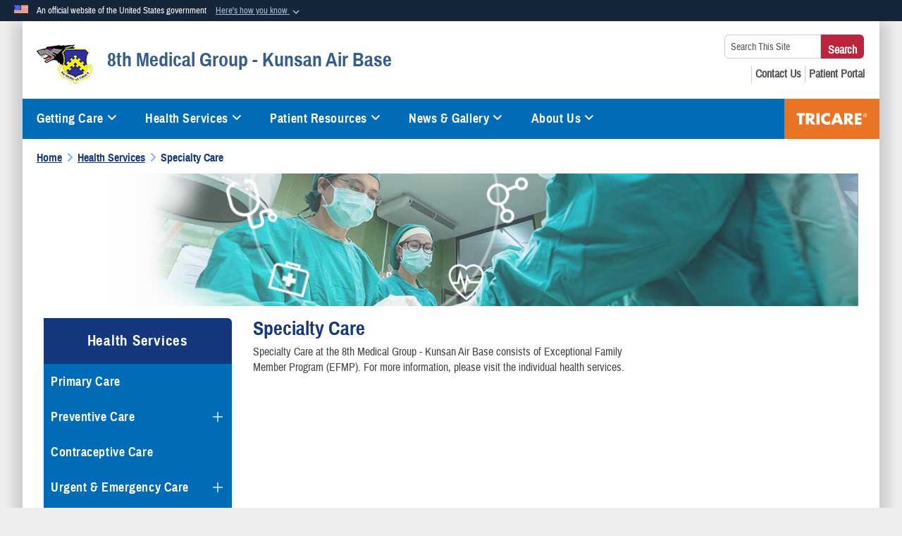

--- FILE ---
content_type: text/html; charset=utf-8
request_url: https://kunsan.tricare.mil/Health-Services/Specialty-Care
body_size: 18091
content:
<!DOCTYPE html>
<html  lang="en-US">
<head id="Head"><meta content="text/html; charset=UTF-8" http-equiv="Content-Type" /><title>
	8th Medical Group - Kunsan Air Base > Health Services > Specialty Care
</title><meta id="MetaDescription" name="description" content="The official website for Kunsan AFB 8th Medical Group" /><meta id="MetaRobots" name="robots" content="INDEX, FOLLOW" /><link href="/Resources/Shared/stylesheets/dnndefault/7.0.0/default.css?cdv=1202" type="text/css" rel="stylesheet"/><link href="/DesktopModules/HotInfo/module.css?cdv=1202" type="text/css" rel="stylesheet"/><link href="/DesktopModules/AccordionMenu/CSS/jumpMenu.css?cdv=1202" type="text/css" rel="stylesheet"/><link href="/DesktopModules/AccordionMenu/CSS/Templates/usmc.css?cdv=1202" type="text/css" rel="stylesheet"/><link href="/Desktopmodules/SharedLibrary/Plugins/Bootstrap/css/bootstrap.min.css?cdv=1202" type="text/css" rel="stylesheet"/><link href="/Portals/_default/skins/dod2/skin.css?cdv=1202" type="text/css" rel="stylesheet"/><link href="/Portals/_default/Containers/DOD2/container.css?cdv=1202" type="text/css" rel="stylesheet"/><link href="/Portals/43/portal.css?cdv=1202" type="text/css" rel="stylesheet"/><link href="/Desktopmodules/SharedLibrary/Plugins/SocialIcons/css/fa-social-icons.css?cdv=1202" type="text/css" rel="stylesheet"/><link href="/Desktopmodules/SharedLibrary/Plugins/Skin/SkipNav/css/skipnav.css?cdv=1202" type="text/css" rel="stylesheet"/><link href="/DesktopModules/SharedLibrary/ValidatedPlugins/aos/aos.css?cdv=1202" type="text/css" rel="stylesheet"/><link href="/Desktopmodules/SharedLibrary/ValidatedPlugins/font-awesome6/css/all.min.css?cdv=1202" type="text/css" rel="stylesheet"/><link href="/Desktopmodules/SharedLibrary/ValidatedPlugins/font-awesome6/css/v4-shims.min.css?cdv=1202" type="text/css" rel="stylesheet"/><script src="/Resources/libraries/jQuery/03_07_01/jquery.js?cdv=1202" type="text/javascript"></script><script src="/Resources/libraries/jQuery-Migrate/03_04_01/jquery-migrate.js?cdv=1202" type="text/javascript"></script><script src="/Resources/libraries/jQuery-UI/01_13_03/jquery-ui.min.js?cdv=1202" type="text/javascript"></script><script src="/Resources/libraries/HoverIntent/01_10_01/jquery.hoverIntent.min.js?cdv=1202" type="text/javascript"></script><link id="RobotoSlab" rel="stylesheet" type="text/css" href="https://fonts.googleapis.com/css?family=Open+Sans|Roboto+Slab" /><link rel='icon' href='/Portals/43/TRICARE_favicon.ico?ver=zNLMSMNET-oirr3__9wang%3d%3d' type='image/x-icon' /><meta name='host' content='DMA Public Web' /><meta name='contact' content='dma.WebSD@mail.mil' /><link rel="stylesheet" type="text/css" href="/DesktopModules/SharedLibrary/Controls/Banner/CSS/usa-banner.css" /><script  src="/Desktopmodules/SharedLibrary/Plugins/GoogleAnalytics/Universal-Federated-Analytics-8.7.js?agency=DOD&subagency=DMA&sitetopic=dma.web&dclink=true"  id="_fed_an_ua_tag" ></script><style type="text/css">/*Start Dynamic Skin Css*/
.skin-header-background { background-image: url('/Portals/_default/skins/dod2/resources/img/header-back.png') !important; }
.skin-footer-background { background-image: url('/Portals/43/blank logo.png?ver=_MZPyDKzAv9WHxxJH13dPA%3d%3d') !important; }
</style><meta name="viewport" content="width=device-width,initial-scale=1" /></head>
<body id="Body">

    <form method="post" action="/Health-Services/Specialty-Care" id="Form" enctype="multipart/form-data">
<div class="aspNetHidden">
<input type="hidden" name="__EVENTTARGET" id="__EVENTTARGET" value="" />
<input type="hidden" name="__EVENTARGUMENT" id="__EVENTARGUMENT" value="" />
<input type="hidden" name="__VIEWSTATE" id="__VIEWSTATE" value="ecn92S3ZinKsvI64NshKiEZqr/[base64]/ha/l4bgmCTAIoDFr1ONmu0OTdmV8MaAzGWsUkEub+LNdwpXiNcPrnX0mdV2Ia7LhZ9RwRwpdf/JriAw6m8ol6plB4+zMe3XKNoWPNHfYHS+slFnZhDf3WrhcAeOyzHmiv8uw7iRWez7PJJfq140z1eaxviW2JkhaXw3uRcNO5J1aQnTrEJxBJEQqOTYnnsWa/wHi6O/MS1arpyxs8ukoW4uJBfmiuVEniPrKTStfnIGjQb4Hj/Dwj7t5irQWx5VgjFJW7vLW/RU6hGNEWty0nafcSdzcMgB1jtFIZoX8lm1mWeZvtoo/ofF3zHCUw/CAsw1QKYN7Ft6mmbU7LEWO/BuzbFkUD3Zk+yuyLHtQZ8ZVGG1lqmZF3gVu+5Z07CticUK0nMRXvUpH0oQAC63MAA44/xZKorSbgBjfWXROhA0sL2RbmbMRym8na0DiLjJkM0kHIXAxlbjL9hJodEqv3KfqQghJPVnAkxEPJXed7b5YAIkP+dzLrkeP/c5/V0nO0+G9itkBIiLGWWYlNVQy5w+iEOq/[base64]/qTPK2wh3+WbZwTH47POGiEHgWV2k6GUX+vOMImrArmZMAY3G7ZWif6qZ9wSbKhmmrqsQd/VaGzjSgzNRLw1VCq0vMS/ud7nCHeL+cWsbAp1kICekpxGuk3ePFWCzn9NwLnLMdzp5zYEz7z/[base64]/mDDIDY3EBX0yKIsJJrG7SQAyTcoecA9PwsLOLD/Flx7g4R0S8oXIsVnUyukq+wfiFJ3Kr/cslWXf5TfeTzP6etjOHoGZmNYZHOvUN3aLruD4YZsfp3gUPJ8cADtuLCwptEL0mVYHyg32GAx7B4pU5OXQKHx9y5WpguKFJKSnOSFXObELa7ArTBw9Fw0hfw6J0IuRQc1Tjc7b3a3BxmTgtHWrlKOkqhhVc2+nLmhsF16p4jtt7gUxCjzdcyOd/AjSV+rZrY06/TxEULcyqsej+ilUwIQfwYjQA/QXI4R3isS4bjt0yLwF/zm8wcPXohpDXMPleke12oxOmrkQ8TLdNFr0u/S+uP31ke5krz+YWKdG0THk8Mip58yvFyEybaLI5mIXdjZKbT3VD9pr0ZtNQYwqaCPrKUNq0Q4ZRqNoQj4HJEY2qLA22i59L3SqOOzhibpamaqKlHw3MHJ9T2/W1jfm6+StG+7CfHimqGJ7doLcnL2goQphTMLeEB5ed5kMHrcqqBl1BlLlXXb2ngTpbatMCtzpwkzDD6zj6c1Mx7DOCS5iYy7s47JQbTumfg21OVnXuGLb8A0sbkbadnvOSGLNYVbP3WOgjHDGG/s1ixGRf6i5Dt92bmvUEB9lZYgySi/+a6TsBc8OymA7Z56byJIjL96C2P6DfnPptAIU6m0bRA5T7VsDVxY5hlRKauOt/+1uoYlOASTDDHglOc5ROrdnI/q36kolMmRdMfk9hjuKVnvKYVIQpHxQoAhcrBgiZhA88kHuCBHwVX7/RD/amnsczfK+H5JDZRz0v8hhO8umD4YMGUuJsaquRs2NdHhN3WnZsdq7pQ8BBj8r+I5WrWSxA4ccE3lxbJLa5TB2RV0+R+RBu1RZfKw6i1VRynGtpF3mIp0714f/k3zuBrKFY2eRk0yREGCg+s6F+Dy7CIjqByX0dXIo+LqaJbmzx0J8E/Q724PEKiuVjbjozlsX+ypzEDi253UOOpgbJYIBbVakXPHhHsQKmeiGw36/4Sz2mt+jGK1Bd4orlAGn7Nc8ItCWfDzMSVtbOA//SR3F+cAsSWfJS6pelPJ/pWlGel0hUni9N86z329oW+iwU3hw/cLbrEy66zL6Qi9p+CpzpCWT1qSNd4OMDybrMR4F9t0zZCDscUVTtgY6kJaArI1vlRIGpcZbcpDpwFnc/EAsEfa0rn6XhZKXPE2+/8BWrwQFxJqSJ/TTSPe+4NKBWl3FKBNamn+f8jH17pi8o4dzH8XmzmVyjbmOZb5VtCIglX6nL2xalV0Wj+kMXD5jwxgzDkEDo0T6LvJCkViwaQhbAjOA7ALh3dBu6MGnO6SLPGHPWxH5h2VTS0uNN5paFkNn3K4Qp8xZT8QagH3jeH+wI4g3E4zJlXKEG/DMKdxOTqfhl3nmOQdJWCCwTTGZQhkKJuM5Sgmz8SL2lXMCi1NV7bCrX8gqeuJUeGn4VZqJKmoQS0oBJzt8RlxrjN5oSK5BtfcplftbP217tmjusPOufAyCQJgXeq2ZthxiXJk5+xpNb3j/UyYzbsIqib5TV5FyV40y5wd77ns+T3YWZVg6N7tKAdLwXJT2OccXizdrZZeTHJFZoJ5Yuc9GddjUX4i0ALzNtP/HG3d+Kw7OXt0gcXsaib65/AtZBFGlQ8bAGwQDudqc/U+C4yST8h+ydrsQqwyvgHBCvwde/oSvjs4+52xuae+76YjT2/qumTT+xB4yV9vnB+lJJNbBVm8J9yr/8nnZKvkM4h7FyRhPVLEMMI8Wj0fifGYsOY7COEWZUbtJ+u6OSv1p5/oYHGl5pu09halKyaujGBoCNVqxOEZmiRblkSxlb/P28fOflWcZQEnRXDaNnlBhq+Y6/bB5eOPHhePsFjoanvDXl+0y+wdn1aeBMZ2IP1y7uUjOuzAC+Wrx2RQQ5mu4JVljG7Wbb+0H5YbUJdyItsw1T6qeGqaFeSvGNukxuHh1XvjaQnyjNxXOPueG3bf9gRhvMd+sIGfFROUjnfa+6R2YW6LFeWDFik3gEeFYmJZr/MtCA3/q9M5i1Bxiexciub7yNW+dTEYWedhrKkpZD3IrLnjbq94DebygpoAMQ3tHdsh24p2xo+/HQEgguL7SC4TXLPqWwledI84G+9x2O2meYGBajiXJM85TsBxI9I71jsMpR1KTTBVOvJztlDjK7Ky0X7A8vOonfJEl1ykn7ZX+WJa9inf7xNo97plSJCPTpSUVLJbQDFPRvh6KOZEhqidp4ERj/oqztRRbF3Q7BSe9KuP49luwfJ1b67SMQRdkSEJn0/mF8tIoUWzdtQyNRlAVUJXirRIzAVtHNh249Vjbl/nXSxu3MKSwMaOBAEi2mdQOEDQzIwwESv2tB6CZsrx1kYVShpKG8RHkiFLyGm1tR4rrayz3caAJRmb6JW5xPHQBohUPipx1T8Q8c+g+WlZX28qCqMDMlOu187+YS2xOTYBsxlWLpDKn/S+wwvs2GzYc80As7tx+dOJEL6RNzxtAyAsmKNU4MNdMejkYyGEFIdlChQYu/EiBNOvNPWkGnZsj1r6/Cwt/J/hd0kKwnF4fW/XigvJHr0bmkNlsIipwH3+L7xyYfNylh+fXBtMsV+S6Ift6E/7gXdUjagsMshOrjuTJFvq9b7UG2EyKS1ORNe+vaWfZWIRc17oIbml1Fw2UdVLYweYCVi1iWOhDmktucOHyy++u4jJCIBZLZ5z38HVNS+ZVtTWC5sYUyH/pffkkCjLHjEEwYKiQaApguGM/QMizsDBCI1J4v3TmfKPRU54SO+eY3ZTuXNpJYEMvirBt3M5lf1AgyFnuuOh248E9B/VHUbJGiqzHyqB3+jy/x+gTCv9lxMgDr5EiJ2m8RYRtXQs88Q84t/b350WUNYUG9AGiX7NRFta/quav1oNqs2OCUlkEQ4viiS78PoFj3qAW+kjQezqefwBrDn6V4xCyEti6fKaxR4ntcFiB7NduYGJpVLisA9B4WEU4h8cVonCw4zOkcO4lVDZwSb/QCeAIoPPPYz7bLkG3Zy++KRWsTF/gaBSBGNIZIkqGcZ6eAi0i9qxTqy85PJ/EBF+SENAfp/Y8gydE6M6xwlzxpLDqMp+wQ7sXCzfOq5/RVttel0Qo4AReWKwNAtBw/wAdX5bZo2CvozRnV5Uso96yB50fIvuVHOAI4N34MmmzhzOakszp5eTVd90/mxmDt6uab5wR3t10SODilgB6mayA9eUUEPotR+RH+iVjHYWeQNqOpo61QfAdWn1Pqk+hqyq9MoD3rjhhJ7RJcO55XSKc69vvnhbin96PmQ/DPSdLyFxdPSJE0hXHDHqlk69cUsT2K+LX29OPLVUfo8B7TJk6ZxPltEaqgHjdkIdRzQIZMfwLvChyBHkQEzfeFLrK0O4rvjN0c7nqYcvIu/bm6WmhwHVg==" />
</div>

<script type="text/javascript">
//<![CDATA[
var theForm = document.forms['Form'];
if (!theForm) {
    theForm = document.Form;
}
function __doPostBack(eventTarget, eventArgument) {
    if (!theForm.onsubmit || (theForm.onsubmit() != false)) {
        theForm.__EVENTTARGET.value = eventTarget;
        theForm.__EVENTARGUMENT.value = eventArgument;
        theForm.submit();
    }
}
//]]>
</script>


<script src="/WebResource.axd?d=pynGkmcFUV3qnzOaoaT7ZEqQCZEVF9TfnKp8U-0RohbeTzz0aSdCZWfQ-xQ1&amp;t=638901627720898773" type="text/javascript"></script>


<script src="/ScriptResource.axd?d=NJmAwtEo3Ir8qz8RO0iVxkeUBTDQeGpBo8Yw0lSsu_XVwf18AskU8RlURi9t3YoVEJ3Iih4Etq8sN6Y1Drh1w8caQVe3GMIi0nVENt3MdOsY912eZFySvhcHtARF8QPY9zvZ1g2&amp;t=32e5dfca" type="text/javascript"></script>
<script src="/ScriptResource.axd?d=dwY9oWetJoIjVt8BR0ZGscmDdprLfY3_6c9G5E-J9zaelQYI1zJdJfovqW51Ph3H8gF7RdeDw4bWY-8-Lcpa6T6zlXYqjtPh0Zj98SNrb5-V3Ngixsi5Z2hpjf7K2Pc5dtR4er1KkIA_LeMM0&amp;t=32e5dfca" type="text/javascript"></script>
<div class="aspNetHidden">

	<input type="hidden" name="__VIEWSTATEGENERATOR" id="__VIEWSTATEGENERATOR" value="CA0B0334" />
	<input type="hidden" name="__VIEWSTATEENCRYPTED" id="__VIEWSTATEENCRYPTED" value="" />
	<input type="hidden" name="__EVENTVALIDATION" id="__EVENTVALIDATION" value="eGBwWJrgyTnRqeQDzPFxF2eOVUWAoO6aS9ZVhG1cP0gZhE6GX6pH6JCSth8jfv7c8ScAUvwt3bmTyOqO5Sr6zjZ7gChiaT4HBdbG3FL3zQ30qAaF" />
</div><script src="/js/dnn.modalpopup.js?cdv=1202" type="text/javascript"></script><script src="/Portals/_default/skins/dod2/resources/js/skin.js?cdv=1202" type="text/javascript"></script><script src="/js/dnncore.js?cdv=1202" type="text/javascript"></script><script src="/Desktopmodules/SharedLibrary/Plugins/Mobile-Detect/mobile-detect.min.js?cdv=1202" type="text/javascript"></script><script src="/DesktopModules/SharedLibrary/ValidatedPlugins/aos/aos.js?cdv=1202" type="text/javascript"></script><script src="/Desktopmodules/SharedLibrary/Plugins/Skin/js/common.js?cdv=1202" type="text/javascript"></script>
<script type="text/javascript">
//<![CDATA[
Sys.WebForms.PageRequestManager._initialize('ScriptManager', 'Form', [], [], [], 90, '');
//]]>
</script>

        
        
        


<!--CDF(Javascript|/Portals/_default/skins/dod2/resources/js/skin.js?cdv=1202|DnnBodyProvider|100)-->


<script type="text/javascript">
$('#personaBar-iframe').load(function() {$('#personaBar-iframe').contents().find("head").append($("<style type='text/css'>.personabar .personabarLogo {}</style>")); });
</script>
<div id="dnn_ctl10_header_banner_container" class="header_banner_container">
    <span class="header_banner_inner">
        <div class="header_banner_flag">
            An official website of the United States government 
        <div class="header_banner_accordion" tabindex="0" role="button" aria-expanded="false"><u>Here's how you know 
        <span class="expand-more-container"><svg xmlns="http://www.w3.org/2000/svg" height="24" viewBox="0 0 24 24" width="24">
                <path d="M0 0h24v24H0z" fill="none" />
                <path class="expand-more" d="M16.59 8.59L12 13.17 7.41 8.59 6 10l6 6 6-6z" />
            </svg></span></u></div>
        </div>
        <div class="header_banner_panel" style="">
            <div class="header_banner_panel_item">
                <span class="header_banner_dotgov"></span>
                <div id="dnn_ctl10_bannerContentLeft" class="header_banner_content"><p class="banner-contentLeft-text"><strong> Official websites use .mil </strong></p>A <strong>.mil</strong> website belongs to an official U.S. Department of Defense organization in the United States.</div>
            </div>
            <div class="header_banner_panel_item https">
                <span class="header_banner_https"></span>
                <div id="dnn_ctl10_bannerContentRight" class="header_banner_content"><p class="banner-contentRight-text"><strong>Secure .mil websites use HTTPS</strong></p><div> A <strong>lock (<span class='header_banner_icon_lock'><svg xmlns = 'http://www.w3.org/2000/svg' width='52' height='64' viewBox='0 0 52 64'><title>lock </title><path class='icon_lock' fill-rule='evenodd' d='M26 0c10.493 0 19 8.507 19 19v9h3a4 4 0 0 1 4 4v28a4 4 0 0 1-4 4H4a4 4 0 0 1-4-4V32a4 4 0 0 1 4-4h3v-9C7 8.507 15.507 0 26 0zm0 8c-5.979 0-10.843 4.77-10.996 10.712L15 19v9h22v-9c0-6.075-4.925-11-11-11z' /> </svg></span>)</strong> or <strong> https://</strong> means you’ve safely connected to the .mil website. Share sensitive information only on official, secure websites.</div></div>
            </div>

        </div>
    </span>
</div><style> .header_banner_container{ background-color: #15263b; color: #FFF; } .icon_lock { fill: #FFF;} .header_banner_container .header_banner_content .banner-contentLeft-text, .header_banner_container .header_banner_content .banner-contentRight-text { color: #FFF;} </style>
<script type="text/javascript">

jQuery(document).ready(function() {
initializeSkin();
});

</script>

<script type="text/javascript">
var skinvars = {"SiteName":"8th Medical Group - Kunsan Air Base","SiteShortName":"This Site","SiteSubTitle":"","aid":"usaf_8mg","IsSecureConnection":true,"IsBackEnd":false,"DisableShrink":false,"IsAuthenticated":false,"SearchDomain":"search.usa.gov","SiteUrl":"https://kunsan.tricare.mil/","LastLogin":null,"IsLastLoginFail":false,"IncludePiwik":false,"PiwikSiteID":-1,"SocialLinks":{"Facebook":{"Url":"https://www.facebook.com/458656824305710","Window":"_blank","Relationship":"noopener"},"Twitter":{"Url":"https://twitter.com/TRICARE","Window":"_blank","Relationship":"noopener"},"YouTube":{"Url":"https://www.youtube.com/tricare","Window":"_blank","Relationship":"noopener"},"Flickr":{"Url":"","Window":"_blank","Relationship":"noopener"},"Pintrest":{"Url":"","Window":"_blank","Relationship":"noopener"},"Instagram":{"Url":"https://www.instagram.com/tricare/","Window":"_blank","Relationship":"noopener"},"Blog":{"Url":"","Window":"_blank","Relationship":"noopener"},"RSS":{"Url":"","Window":"_blank","Relationship":"noopener"},"Podcast":{"Url":"","Window":"_blank","Relationship":"noopener"},"Email":{"Url":"","Window":"","Relationship":""},"LinkedIn":{"Url":"https://www.linkedin.com/company/defense-health-agency/","Window":"_blank","Relationship":"noopener"},"Snapchat":{"Url":"","Window":"_blank","Relationship":"noopener"}},"SiteLinks":null,"LogoffTimeout":3300000,"SiteAltLogoText":""};
</script>
<script type="application/ld+json">{"@context":"http://schema.org","@type":"Organization","logo":"https://kunsan.tricare.mil/Portals/43/kunsan-emblem80x80.png?ver=tiiK8HqrbFyjM1yqoyWb2g%3d%3d","name":"8th Medical Group - Kunsan Air Base","url":"https://kunsan.tricare.mil/","sameAs":["https://www.facebook.com/458656824305710","https://twitter.com/TRICARE","https://www.instagram.com/tricare/","https://www.youtube.com/tricare"]}</script>



<div class="wrapper container nopad">
    

<div id="skip-link-holder"><a id="skip-link" href="#skip-target">Skip to main content (Press Enter).</a></div>
<header id="main-header" role="banner">
    <div class="skin-header skin-header-background">
        <div class="skin-header-left">
            <button type="button" class="navbar-toggle pull-left skin-nav-toggle" data-toggle="collapse" data-target=".navbar-collapse">
                <span class="sr-only">Toggle navigation</span>
                <span class="fa fa-bars"></span>
            </button>
            <div class="skin-logo">
                <a href="https://kunsan.tricare.mil/" rel="" target="">
                    <img src="/Portals/43/kunsan-emblem80x80.png?ver=tiiK8HqrbFyjM1yqoyWb2g%3d%3d" alt="Home Logo: 8th Medical Group - Kunsan Air Base" title="8th Medical Group - Kunsan Air Base" class="img-responsive" /></a>
            </div>
            <div class="skin-title">
                <div class="hidden-xs">
                    
                    <span class="title-text">8th Medical Group - Kunsan Air Base</span>
                    
                </div>
                <div class="visible-xs title-text">
                    8th Medical Group - Kunsan Air Base
                </div>
            </div>
        </div>
        <div class="skin-header-right">
            <div class="skin-search">
                <div class="mobile-search visible-xs pull-right" hidden>
                    <a class="mobile-search-link" href="#" title="Search"><span class="search-icon fa closed fa-lg"></span>
                        <span class="sr-only">Search</span>
                    </a>
                    <div class="mobile-search-popup">
                        <label for="mobileSearch" class="visuallyhidden">Search This Site: </label>
                        <input type="text" name="mobileSearch" class="skin-search-input usagov-search-autocomplete" maxlength="255" aria-label="Search This Site" />
                        <a class="skin-search-go" href="#" title="Search"><span class="fa fa-search fa-inverse fa-lg"></span>
                            <span class="sr-only">Search</span>
                        </a>
                    </div>
                </div>
                <div class="desktop-search hidden-xs">
                    <label for="desktopSearch" class="visuallyhidden">Search This Site: </label>
                    <input type="text" name="desktopSearch" class="skin-search-input usagov-search-autocomplete" maxlength="255" aria-label="Search This Site" />
                    <a class="skin-search-go" href="#" title="Search"><span class="fa fa-search fa-lg"></span>
                        <span class="sr-only">Search</span>
                    </a>
                </div>
            </div>
            <div id="dnn_Header_socialLinks" class="social header-links hidden-xs">
                <ul class=""><li class=""><a href="/Patient-Resources/FAQs/" title="FAQs"><span class="social-icon fa social-link-112"></span></a></li><li class=""><a href="/About-Us/Contact-Us/" title="Contact Us"><span class="social-icon fa fa-book social-link-117"></span></a></li><li class=""><a href="https://my.mhsgenesis.health.mil/" target="_blank" rel="noopener noreferrer" aria-label="Patient Portal opens in a new window" title="Patient Portal"><span class="social-icon fa fa-briefcase social-link-122"></span></a></li></ul>
            </div>
            
        </div>
    </div>
    <div class="navbar-collapse nav-main-collapse collapse otnav nopad">
        <div class="container nopad menu new-menu" data-autoexpand="false">
            <nav class="nav-main" role="application">
<ul class="nav nav-main" id="main-nav">
	
    <li class="dropdown  top-level ">
    
        <a href="javascript:void(0)" class="dropdown-toggle" aria-expanded="false">Getting Care<span class="fa fa-sm fa-angle-down"></span>
	</a> 
        <ul class="dropdown-menu">
        
    <li class=" dm  ">
        
			<a href="https://kunsan.tricare.mil/Getting-Care/Appointments-Referrals"  style="display:flex;align-items:center" >Appointments &amp; Referrals
            </a>
        
    </li>

    <li class=" dm  ">
        
			<a href="https://kunsan.tricare.mil/Getting-Care/MHS-GENESIS"  style="display:flex;align-items:center" >MHS GENESIS
            </a>
        
    </li>

    <li class=" dm  ">
        
			<a href="https://www.mhsnurseadviceline.com/home" target="_blank" rel="noopeneer noreferrer" style="display:flex;align-items:center" >Military Health System Nurse Advice Line
            </a>
        
    </li>

        </ul>
    
    </li>

    <li class="dropdown  top-level ">
    
        <a href="https://kunsan.tricare.mil/Health-Services" aria-expanded="false">Health Services<span class="fa fa-sm fa-angle-down"></span>
		</a>
    
        <ul class="dropdown-menu">
        
    <li class=" dm dropdown ">
        
			<a href="https://kunsan.tricare.mil/Health-Services/Primary-Care"  style="display:flex;align-items:center" aria-expanded="false">Primary Care<span class="fa fa-sm fa-angle-right" style="margin-left:20px"></span>
            </a>
        
        <ul  class="dropdown-menu">
        
    <li class=" dm  ">
        
			<a href="https://kunsan.tricare.mil/Health-Services/Primary-Care/Primary-Care"  style="display:flex;align-items:center" >Primary Care
            </a>
        
    </li>

        </ul>
    
    </li>

    <li class=" dm dropdown ">
        
			<a href="https://kunsan.tricare.mil/Health-Services/Preventive-Care"  style="display:flex;align-items:center" aria-expanded="false">Preventive Care<span class="fa fa-sm fa-angle-right" style="margin-left:20px"></span>
            </a>
        
        <ul  class="dropdown-menu">
        
    <li class=" dm dropdown ">
        
			<a href="https://kunsan.tricare.mil/Health-Services/Preventive-Care/Immunizations"  style="display:flex;align-items:center" aria-expanded="false">Immunizations<span class="fa fa-sm fa-angle-right" style="margin-left:20px"></span>
            </a>
        
        <ul  class="dropdown-menu">
        
    <li class=" dm  ">
        
			<a href="https://kunsan.tricare.mil/Health-Services/Preventive-Care/Immunizations/COVID-19-Vaccine"  style="display:flex;align-items:center" >COVID-19 Vaccine
            </a>
        
    </li>

        </ul>
    
    </li>

        </ul>
    
    </li>

    <li class=" dm  ">
        
			<a href="https://kunsan.tricare.mil/Health-Services/Contraceptive-Care"  style="display:flex;align-items:center" >Contraceptive Care
            </a>
        
    </li>

    <li class=" dm dropdown ">
        
			<a href="https://kunsan.tricare.mil/Health-Services/Urgent-Emergency-Care"  style="display:flex;align-items:center" aria-expanded="false">Urgent &amp; Emergency Care<span class="fa fa-sm fa-angle-right" style="margin-left:20px"></span>
            </a>
        
        <ul  class="dropdown-menu">
        
    <li class=" dm  ">
        
			<a href="https://kunsan.tricare.mil/Health-Services/Urgent-Emergency-Care/Ambulance-Services"  style="display:flex;align-items:center" >Ambulance Services
            </a>
        
    </li>

        </ul>
    
    </li>

    <li class=" dm dropdown ">
        
			<a href="https://kunsan.tricare.mil/Health-Services/Mental-Health"  style="display:flex;align-items:center" aria-expanded="false">Mental Health<span class="fa fa-sm fa-angle-right" style="margin-left:20px"></span>
            </a>
        
        <ul  class="dropdown-menu">
        
    <li class=" dm  ">
        
			<a href="https://kunsan.tricare.mil/Health-Services/Mental-Health/Behavioral-Health-Optimization-Program-BHOP"  style="display:flex;align-items:center" >Behavioral Health Optimization Program (BHOP)
            </a>
        
    </li>

        </ul>
    
    </li>

    <li class=" dm dropdown ">
        
			<a href="https://kunsan.tricare.mil/Health-Services/Lab-Tests-Radiology"  style="display:flex;align-items:center" aria-expanded="false">Lab Tests &amp; Radiology<span class="fa fa-sm fa-angle-right" style="margin-left:20px"></span>
            </a>
        
        <ul  class="dropdown-menu">
        
    <li class=" dm  ">
        
			<a href="https://kunsan.tricare.mil/Health-Services/Lab-Tests-Radiology/Diagnostic-Imaging"  style="display:flex;align-items:center" >Diagnostic Imaging
            </a>
        
    </li>

    <li class=" dm  ">
        
			<a href="https://kunsan.tricare.mil/Health-Services/Lab-Tests-Radiology/Clinical-Laboratory"  style="display:flex;align-items:center" >Clinical Laboratory
            </a>
        
    </li>

        </ul>
    
    </li>

    <li class="active dm  ">
        
			<a href="https://kunsan.tricare.mil/Health-Services/Specialty-Care"  style="display:flex;align-items:center" >Specialty Care
            </a>
        
    </li>

    <li class=" dm  ">
        
			<a href="https://kunsan.tricare.mil/Health-Services/Case-Management"  style="display:flex;align-items:center" >Case Management
            </a>
        
    </li>

    <li class=" dm  ">
        
			<a href="https://kunsan.tricare.mil/Health-Services/Dental"  style="display:flex;align-items:center" >Dental
            </a>
        
    </li>

    <li class=" dm  ">
        
			<a href="https://kunsan.tricare.mil/Health-Services/Pharmacy"  style="display:flex;align-items:center" >Pharmacy
            </a>
        
    </li>

    <li class=" dm  ">
        
			<a href="https://kunsan.tricare.mil/Health-Services/Physical-Therapy"  style="display:flex;align-items:center" >Physical Therapy
            </a>
        
    </li>

    <li class=" dm  ">
        
			<a href="https://kunsan.tricare.mil/Health-Services/Womens-Health-Pregnancy"  style="display:flex;align-items:center" >Women&#39;s Health &amp; Pregnancy
            </a>
        
    </li>

    <li class=" dm dropdown ">
        
			<a href="https://kunsan.tricare.mil/Health-Services/Other"  style="display:flex;align-items:center" aria-expanded="false">Other<span class="fa fa-sm fa-angle-right" style="margin-left:20px"></span>
            </a>
        
        <ul  class="dropdown-menu">
        
    <li class=" dm  ">
        
			<a href="https://kunsan.tricare.mil/Health-Services/Other/Aerospace-Medicine"  style="display:flex;align-items:center" >Aerospace Medicine
            </a>
        
    </li>

    <li class=" dm  ">
        
			<a href="https://kunsan.tricare.mil/Health-Services/Other/Bioenvironmental-Engineering"  style="display:flex;align-items:center" >Bioenvironmental Engineering
            </a>
        
    </li>

    <li class=" dm  ">
        
			<a href="https://kunsan.tricare.mil/Health-Services/Other/Outpatient-Records"  style="display:flex;align-items:center" >Outpatient Records
            </a>
        
    </li>

    <li class=" dm  ">
        
			<a href="https://kunsan.tricare.mil/Health-Services/Other/Public-Health"  style="display:flex;align-items:center" >Public Health
            </a>
        
    </li>

    <li class=" dm  ">
        
			<a href="https://kunsan.tricare.mil/Health-Services/Other/Referral-Management"  style="display:flex;align-items:center" >Referral Management
            </a>
        
    </li>

        </ul>
    
    </li>

        </ul>
    
    </li>

    <li class="dropdown  top-level ">
    
        <a href="javascript:void(0)" class="dropdown-toggle" aria-expanded="false">Patient Resources<span class="fa fa-sm fa-angle-down"></span>
	</a> 
        <ul class="dropdown-menu">
        
    <li class=" dm  ">
        
			<a href="https://kunsan.tricare.mil/Patient-Resources/Customer-Service"  style="display:flex;align-items:center" >Customer Service
            </a>
        
    </li>

    <li class=" dm  ">
        
			<a href="https://www.health.mil/About-MHS/OASDHA/Defense-Health-Agency/DHA-Office-of-the-Inspector-General" target="_blank" rel="noopeneer noreferrer" style="display:flex;align-items:center" >DHA Office of the Inspector General
            </a>
        
    </li>

    <li class=" dm  ">
        
			<a href="https://kunsan.tricare.mil/Patient-Resources/Exceptional-Family-Member-Program-EFMP"  style="display:flex;align-items:center" >Exceptional Family Member Program (EFMP)
            </a>
        
    </li>

    <li class=" dm  ">
        
			<a href="https://kunsan.tricare.mil/Patient-Resources/FAQs"  style="display:flex;align-items:center" >FAQs
            </a>
        
    </li>

    <li class=" dm  ">
        
			<a href="https://kunsan.tricare.mil/Patient-Resources/Forms"  style="display:flex;align-items:center" >Forms
            </a>
        
    </li>

    <li class=" dm  ">
        
			<a href="https://kunsan.tricare.mil/Patient-Resources/Healthcare-Resolutions"  style="display:flex;align-items:center" >Healthcare Resolutions
            </a>
        
    </li>

    <li class=" dm  ">
        
			<a href="https://www.health.mil/Military-Health-Topics/Privacy-and-Civil-Liberties/HIPAA-Compliance-within-the-MHS/Notice-of-Privacy-Practices" target="_blank" rel="noopeneer noreferrer" style="display:flex;align-items:center" >MHS Notice of Privacy Practices
            </a>
        
    </li>

    <li class=" dm  ">
        
			<a href="https://kunsan.tricare.mil/Patient-Resources/Patient-Rights-Responsibilities"  style="display:flex;align-items:center" >Patient Rights &amp; Responsibilities
            </a>
        
    </li>

    <li class=" dm  ">
        
			<a href="https://kunsan.tricare.mil/Patient-Resources/Policies"  style="display:flex;align-items:center" >Policies
            </a>
        
    </li>

    <li class=" dm  ">
        
			<a href="https://newsroom.tricare.mil/About-Us/Related-Links" target="_blank" rel="noopeneer noreferrer" style="display:flex;align-items:center" >Related Links
            </a>
        
    </li>

    <li class=" dm  ">
        
			<a href="https://kunsan.tricare.mil/Patient-Resources/Virtual-Education-Center"  style="display:flex;align-items:center" >Virtual Education Center
            </a>
        
    </li>

        </ul>
    
    </li>

    <li class="dropdown  top-level ">
    
        <a href="https://kunsan.tricare.mil/News-Gallery" aria-expanded="false">News &amp; Gallery<span class="fa fa-sm fa-angle-down"></span>
		</a>
    
        <ul class="dropdown-menu">
        
    <li class=" dm  ">
        
			<a href="https://kunsan.tricare.mil/News-Gallery/Articles"  style="display:flex;align-items:center" >Articles
            </a>
        
    </li>

    <li class=" dm  ">
        
			<a href="https://kunsan.tricare.mil/News-Gallery/Videos"  style="display:flex;align-items:center" >Videos
            </a>
        
    </li>

    <li class=" dm  ">
        
			<a href="https://health.mil/News" target="_blank" rel="noopeneer noreferrer" style="display:flex;align-items:center" >DHA Health News
            </a>
        
    </li>

        </ul>
    
    </li>

    <li class="dropdown  top-level ">
    
        <a href="https://kunsan.tricare.mil/About-Us" aria-expanded="false">About Us<span class="fa fa-sm fa-angle-down"></span>
		</a>
    
        <ul class="dropdown-menu">
        
    <li class=" dm  ">
        
			<a href="https://kunsan.tricare.mil/About-Us/Contact-Us"  style="display:flex;align-items:center" >Contact Us
            </a>
        
    </li>

    <li class=" dm  ">
        
			<a href="https://kunsan.tricare.mil/About-Us/Directory"  style="display:flex;align-items:center" >Directory
            </a>
        
    </li>

    <li class=" dm  ">
        
			<a href="https://www.dha.mil/about-dha" target="_blank" rel="noopeneer noreferrer" style="display:flex;align-items:center" >About the DHA
            </a>
        
    </li>

    <li class=" dm  ">
        
			<a href="https://health.mil/About-MHS" target="_blank" rel="noopeneer noreferrer" style="display:flex;align-items:center" >About the MHS
            </a>
        
    </li>

        </ul>
    
    </li>

    <li class=" top-level ">
    
        <a href="https://tricare.mil/" target="_blank" rel="noopeneer noreferrer">TRICARE
		</a>
    
    </li>

</ul>
</nav>




        </div>
    </div>
</header>
<p id="skip-target-holder"><a id="skip-target" name="skip-target" class="skip" tabindex="-1"></a></p>

    <div id="content" role="main">
        <div class="container nopad">
            <div id="dnn_CarouselPane"><div class="DnnModule DnnModule-HotInfo DnnModule-11646"><a name="11646"></a>
<div class="empty-container">
    <div id="dnn_ctr11646_ContentPane"><!-- Start_Module_11646 --><div id="dnn_ctr11646_ModuleContent" class="DNNModuleContent ModHotInfoC">
	

<script type="text/javascript">
    $(document).ready(function () {
        var hotinfomodule = $('.DnnModule-11646');
        var modulecheck = $('#dnn_ctr11646_ModuleContent');

        if (modulecheck.find('.hi-outer').length == 0) {
            hotinfomodule.css('display', 'none');
        }
    });
</script>

</div><!-- End_Module_11646 --></div>
    <div class="clearfix"></div>
</div>
</div></div>
        </div>
        <span class="skin-addpad">
            

<div class="skin-breadcrumb-container container-fluid nopad" role="navigation" aria-label="Breadcrumb Navigation">
  <span id="dnn_Breadcrumb_Breadcrumb_lblBreadCrumb" itemprop="breadcrumb" itemscope="" itemtype="https://schema.org/breadcrumb"><span itemscope itemtype="http://schema.org/BreadcrumbList"><span itemprop="itemListElement" itemscope itemtype="http://schema.org/ListItem"><a href="https://kunsan.tricare.mil/" class="skin-breadcrumb" itemprop="item" ><span itemprop="name">Home</span></a><meta itemprop="position" content="1" /></span><span class='fa fa-angle-right skin-breadcrumb-separator'></span><span itemprop="itemListElement" itemscope itemtype="http://schema.org/ListItem"><a href="https://kunsan.tricare.mil/Health-Services" class="skin-breadcrumb" itemprop="item"><span itemprop="name">Health Services</span></a><meta itemprop="position" content="2" /></span><span class='fa fa-angle-right skin-breadcrumb-separator'></span><span itemprop="itemListElement" itemscope itemtype="http://schema.org/ListItem"><a href="https://kunsan.tricare.mil/Health-Services/Specialty-Care" class="skin-breadcrumb" itemprop="item"><span itemprop="name">Specialty Care</span></a><meta itemprop="position" content="3" /></span></span></span>
  <script type="text/javascript">
      jQuery(document).ready(function () {
          var lastBreadcrumbItem = jQuery(".skin-breadcrumb-container a").last();
          var breadcrumbSpan = $("<span>").text(lastBreadcrumbItem.text()).addClass(lastBreadcrumbItem.attr("class"));
          lastBreadcrumbItem.replaceWith(breadcrumbSpan);
      });
  </script>
</div>

        </span>
        <div class="container skin-addpad">

            <div class="row">
                <div id="dnn_ContentPane" class="col-md-12"><div class="DnnModule DnnModule-DNN_HTML DnnModule-11774"><a name="11774"></a>
<div class="empty-container">
    <div id="dnn_ctr11774_ContentPane"><!-- Start_Module_11774 --><div id="dnn_ctr11774_ModuleContent" class="DNNModuleContent ModDNNHTMLC">
	<div id="dnn_ctr11774_HtmlModule_lblContent" class="Normal">
	<img alt="" src="/portals/43/Images/Banner Images/Banner_SpecialtyCare_1440x228.jpg?ver=2020-02-20-105525-910" style="width: 100%;" title="" />
</div>

</div><!-- End_Module_11774 --></div>
    <div class="clearfix"></div>
</div>
</div></div>
            </div>

            <div class="row">
                <div id="dnn_ContentPaneLeft" class="col-md-9 DNNEmptyPane"></div>
                <div id="dnn_RightPane" class="col-md-3 DNNEmptyPane"></div>
            </div>
            <div class="row">
                <div id="dnn_EvenLeft" class="col-md-4 DNNEmptyPane"></div>
                <div id="dnn_EvenMiddle" class="col-md-4 DNNEmptyPane"></div>
                <div id="dnn_EvenRight" class="col-md-4 DNNEmptyPane"></div>
            </div>
            <div class="row">
                <div id="dnn_SmallSideLeft" class="col-md-3"><div class="DnnModule DnnModule-AccordionMenu DnnModule-11658"><a name="11658"></a>
<div class="base-container blue-header">
    <h2 id="dnn_ctr11658_titleControl" class="title">
        <span id="dnn_ctr11658_dnnTitle_titleLabel" class="Head">Health Services</span>



    </h2>
    <div id="dnn_ctr11658_ContentPane"><!-- Start_Module_11658 --><div id="dnn_ctr11658_ModuleContent" class="DNNModuleContent ModAccordionMenuC">
	<div id="dnn_ctr11658_View_AccordionContainer" class="AccordionContainer">
		
    
    <ul id="usmcAccordionMenu11658" class="usmcAccordionMenu "><li data-index='0'  title="Primary Care" class="usmcAccordionMenuListItem"><div class="usmcAccordionRootNode"><div class="lvl0"><a href="https://kunsan.tricare.mil/Health-Services/Primary-Care" target="_self" tabindex="0" >Primary Care</a></div></div></li><li data-index='1'  tabindex="0"  aria-expanded="false" title="Preventive Care" class="usmcAccordionMenuListItem"><div class="usmcAccordionRootNode paddedHeader"><div class="lvl0"><a href="https://kunsan.tricare.mil/Health-Services/Preventive-Care" target="_self" tabindex="0" >Preventive Care</a></div></div><div class="usmcAccordionMenuCollapsed" ></div><ul class="usmcAccordionMenuSubMenu" style="display:none;"><li data-index='0'  tabindex="0"  aria-expanded="false" title="Immunizations" class="usmcAccordionMenuListItem usmcAccordionMenuLastListItem"><div class="lvl1 listItem paddedHeader"><div class="usmcMenuLinkHeader"><a href="https://kunsan.tricare.mil/Health-Services/Preventive-Care/Immunizations" target="_self" tabindex="0" >Immunizations</a></div></div><div class="usmcAccordionMenuCollapsed" ></div><ul class="usmcAccordionMenuSubMenu" style="display:none;"><li data-index='0'  title="COVID-19 Vaccine" class="usmcAccordionMenuListItem usmcAccordionMenuLastListItem"><div class="lvl2 listItem"><div class="usmcMenuLinkHeader"><a href="https://kunsan.tricare.mil/Health-Services/Preventive-Care/Immunizations/COVID-19-Vaccine" target="_self" tabindex="0" >COVID-19 Vaccine</a></div></div></li></ul></li></ul></li><li data-index='2'  title="Contraceptive Care" class="usmcAccordionMenuListItem"><div class="usmcAccordionRootNode"><div class="lvl0"><a href="https://kunsan.tricare.mil/Health-Services/Contraceptive-Care" target="_self" tabindex="0" >Contraceptive Care</a></div></div></li><li data-index='3'  tabindex="0"  aria-expanded="false" title="Urgent &amp; Emergency Care" class="usmcAccordionMenuListItem"><div class="usmcAccordionRootNode paddedHeader"><div class="lvl0"><a href="https://kunsan.tricare.mil/Health-Services/Urgent-Emergency-Care" target="_self" tabindex="0" >Urgent &amp; Emergency Care</a></div></div><div class="usmcAccordionMenuCollapsed" ></div><ul class="usmcAccordionMenuSubMenu" style="display:none;"><li data-index='0'  title="Ambulance Services" class="usmcAccordionMenuListItem usmcAccordionMenuLastListItem"><div class="lvl1 listItem"><div class="usmcMenuLinkHeader"><a href="https://kunsan.tricare.mil/Health-Services/Urgent-Emergency-Care/Ambulance-Services" target="_self" tabindex="0" >Ambulance Services</a></div></div></li></ul></li><li data-index='4'  tabindex="0"  aria-expanded="false" title="Mental Health" class="usmcAccordionMenuListItem"><div class="usmcAccordionRootNode paddedHeader"><div class="lvl0"><a href="https://kunsan.tricare.mil/Health-Services/Mental-Health" target="_self" tabindex="0" >Mental Health</a></div></div><div class="usmcAccordionMenuCollapsed" ></div><ul class="usmcAccordionMenuSubMenu" style="display:none;"><li data-index='0'  title="Behavioral Health Optimization Program (BHOP)" class="usmcAccordionMenuListItem usmcAccordionMenuLastListItem"><div class="lvl1 listItem"><div class="usmcMenuLinkHeader"><a href="https://kunsan.tricare.mil/Health-Services/Mental-Health/Behavioral-Health-Optimization-Program-BHOP" target="_self" tabindex="0" >Behavioral Health Optimization Program (BHOP)</a></div></div></li></ul></li><li data-index='5'  tabindex="0"  aria-expanded="false" title="Lab Tests &amp; Radiology" class="usmcAccordionMenuListItem"><div class="usmcAccordionRootNode paddedHeader"><div class="lvl0"><a href="https://kunsan.tricare.mil/Health-Services/Lab-Tests-Radiology" target="_self" tabindex="0" >Lab Tests &amp; Radiology</a></div></div><div class="usmcAccordionMenuCollapsed" ></div><ul class="usmcAccordionMenuSubMenu" style="display:none;"><li data-index='0'  title="Clinical Laboratory" class="usmcAccordionMenuListItem"><div class="lvl1 listItem"><div class="usmcMenuLinkHeader"><a href="https://kunsan.tricare.mil/Health-Services/Lab-Tests-Radiology/Clinical-Laboratory" target="_self" tabindex="0" >Clinical Laboratory</a></div></div></li><li data-index='1'  title="Diagnostic Imaging" class="usmcAccordionMenuListItem usmcAccordionMenuLastListItem"><div class="lvl1 listItem"><div class="usmcMenuLinkHeader"><a href="https://kunsan.tricare.mil/Health-Services/Lab-Tests-Radiology/Diagnostic-Imaging" target="_self" tabindex="0" >Diagnostic Imaging</a></div></div></li></ul></li><li data-index='6'  title="Specialty Care" class="usmcAccordionMenuListItem current-item"><div class="usmcAccordionRootNode"><div class="lvl0"><a href="https://kunsan.tricare.mil/Health-Services/Specialty-Care" target="_self" tabindex="0" >Specialty Care</a></div></div></li><li data-index='7'  title="Case Management" class="usmcAccordionMenuListItem"><div class="usmcAccordionRootNode"><div class="lvl0"><a href="https://kunsan.tricare.mil/Health-Services/Case-Management" target="_self" tabindex="0" >Case Management</a></div></div></li><li data-index='8'  title="Dental" class="usmcAccordionMenuListItem"><div class="usmcAccordionRootNode"><div class="lvl0"><a href="https://kunsan.tricare.mil/Health-Services/Dental" target="_self" tabindex="0" >Dental</a></div></div></li><li data-index='9'  title="Pharmacy" class="usmcAccordionMenuListItem"><div class="usmcAccordionRootNode"><div class="lvl0"><a href="https://kunsan.tricare.mil/Health-Services/Pharmacy" target="_self" tabindex="0" >Pharmacy</a></div></div></li><li data-index='10'  title="Physical Therapy" class="usmcAccordionMenuListItem"><div class="usmcAccordionRootNode"><div class="lvl0"><a href="https://kunsan.tricare.mil/Health-Services/Physical-Therapy" target="_self" tabindex="0" >Physical Therapy</a></div></div></li><li data-index='11'  title="Women’s Health and Pregnancy" class="usmcAccordionMenuListItem"><div class="usmcAccordionRootNode"><div class="lvl0"><a href="https://kunsan.tricare.mil/Health-Services/Womens-Health-Pregnancy" target="_self" tabindex="0" >Women’s Health and Pregnancy</a></div></div></li><li data-index='12'  tabindex="0"  aria-expanded="false" title="Other" class="usmcAccordionMenuListItem usmcAccordionMenuLastListItem"><div class="usmcAccordionRootNode paddedHeader"><div class="lvl0"><a href="https://kunsan.tricare.mil/Health-Services/Other" target="_self" tabindex="0" >Other</a></div></div><div class="usmcAccordionMenuCollapsed" ></div><ul class="usmcAccordionMenuSubMenu" style="display:none;"><li data-index='0'  title="Aerospace Medicine" class="usmcAccordionMenuListItem"><div class="lvl1 listItem"><div class="usmcMenuLinkHeader"><a href="https://kunsan.tricare.mil/Health-Services/Other/Aerospace-Medicine" target="_self" tabindex="0" >Aerospace Medicine</a></div></div></li><li data-index='1'  title="Bioenvironmental Engineering" class="usmcAccordionMenuListItem"><div class="lvl1 listItem"><div class="usmcMenuLinkHeader"><a href="https://kunsan.tricare.mil/Health-Services/Other/Bioenvironmental-Engineering" target="_self" tabindex="0" >Bioenvironmental Engineering</a></div></div></li><li data-index='2'  title="Outpatient Records" class="usmcAccordionMenuListItem"><div class="lvl1 listItem"><div class="usmcMenuLinkHeader"><a href="https://kunsan.tricare.mil/Health-Services/Other/Outpatient-Records" target="_self" tabindex="0" >Outpatient Records</a></div></div></li><li data-index='3'  title="Physical Therapy" class="usmcAccordionMenuListItem"><div class="lvl1 listItem"><div class="usmcMenuLinkHeader"><a href="https://kunsan.tricare.mil/Health-Services/Physical-Therapy" target="_self" tabindex="0" >Physical Therapy</a></div></div></li><li data-index='4'  title="Public Health" class="usmcAccordionMenuListItem"><div class="lvl1 listItem"><div class="usmcMenuLinkHeader"><a href="https://kunsan.tricare.mil/Health-Services/Other/Public-Health" target="_self" tabindex="0" >Public Health</a></div></div></li><li data-index='5'  title="Referral Management" class="usmcAccordionMenuListItem usmcAccordionMenuLastListItem"><div class="lvl1 listItem"><div class="usmcMenuLinkHeader"><a href="https://kunsan.tricare.mil/Health-Services/Other/Referral-Management" target="_self" tabindex="0" >Referral Management</a></div></div></li></ul></li></ul>

	</div>

<script type="text/javascript">
    (function ($) {
        $(document).ready(function () {
            var stylePrefix = "usmc";
            var moduleId = '11658';

            var container = $("#dnn_ctr11658_View_AccordionContainer");
            var enableMouseHover = false;
            var shouldAutoCollapse = false;

            var obj, li;

            // ModuleTitleWrapper, keep sync'd with Edit page
            var titleWrapper = $('#' + stylePrefix + 'ModuleTitleInnerWrapper' + moduleId);
            var titleLink =  $('.' + stylePrefix + "ModuleTitleLink ");
            var titleToggleThis = $('#' + stylePrefix + 'AccordionMenu' + moduleId);
    
            var WrapperToggleMenu = function (evt) {
                $(titleToggleThis).slideToggle(200);
                $(titleToggleThis).toggleClass(stylePrefix + "ModuleTitleExpanded");
                
                $(titleLink).attr("aria-expanded", function (_, attr) { return (attr === 'true') ? false : true; } ); 
            };

            //ensure keyboard toggles visibility
            titleWrapper.keypress(function (e) {
                if (e.keyCode === 13 || e.keyCode === 32) {
                    return WrapperToggleMenu(e);
                }
            });

            titleWrapper.on("click", function (evt) {
                WrapperToggleMenu(evt);
            });
            //end ModuleTitleWrapper

            // collapse other expanded items if needed
            function collapseExpanded(clickedLi) {
                var parentUl = clickedLi.parent();
                var clickedLiIndex = clickedLi.attr('data-index');
                var otherExpandedItems = $('.listitem-expanded[data-index!= ' + clickedLiIndex + ']', parentUl);

                otherExpandedItems.each(function () {
                    handleLiClick($(this));
                });
            }

            // Clicks wrapper
            function AccordionMenuDoWork(evt) {
                obj = $(evt.target);
                li = obj.closest("li");

                if (obj.is("a")) {
                    return true;
                }

                if (shouldAutoCollapse) {
                    collapseExpanded(li);
                }

                handleLiClick(li);
                
                return false;
            };

            // Handle individual LI click
            function handleLiClick(li) {
                // Toggle slide if has items - has items if div.{template}AccordionMenuCollapsed present
                var toggleImage = li.children("." + stylePrefix + "AccordionMenuCollapsed");
                if (toggleImage.length > 0) {
                    if (stylePrefix == "af3" && !li.hasClass('af3-lock')) {
                        li.toggleClass("af3-expand");
                    }
                    if(stylePrefix != "af3") {
                        li.addClass('af3-lock');
                    }
                    li.toggleClass("clickLock");
                    var htmlSection = li.children(".htmlSection").eq(0);
                    var ulSection = li.children("ul").eq(0);
                    if (htmlSection.length > 0) {
                        if (!htmlSection.is(":animated")) {
                            // Make sure the li was clicked for html section
                            if (obj.closest(".htmlSection").length > 0) {
                                return true;
                            }
                            li.children(".tellmemore").toggleClass("hidetellmemore", 150);
                            li.toggleClass("liHover");
                            htmlSection.slideToggle(300, function () {
                                toggleImage.toggleClass(stylePrefix + "AccordionMenuExpanded");
                                ToggleExpandedItemTitleCSS(li);
                                if (stylePrefix == "af3") {
                                    li.removeClass('af3-lock');
                                }
                            });
                        }
                    }
                    else if (ulSection.length > 0) {
                        if (!ulSection.is(":animated")) {
                            li.toggleClass("liHover");
                            ulSection.slideToggle(300, function () {
                                toggleImage.toggleClass(stylePrefix + "AccordionMenuExpanded");
                                ulSection.children(".tellmemore").toggleClass("hidetellmemore");
                                ToggleExpandedItemTitleCSS(li);
                                if (stylePrefix == "af3") {
                                    li.removeClass('af3-lock');
                                }
                            });
                        }
                    }
                }
            }

            /* keyboard nav additions */
            var focusable = 'a, button, :input, [tabindex]';
            //fixes jquery focus oddities between browsers
            $.fn.focusItem = function () {
                if (this.length && this[0].focus) {
                    this[0].focus();
                }
                return this;
            };

            function focusNextFocusable ($ele) {
                let $focusable = $('a, button, :input, [tabindex]'),
                    i = $focusable.index($ele) + 1;
                if (i >= $focusable.length) i = 0;
                $focusable.eq(i).focusItem();
            }

            function focusPreviousFocusable ($ele) {
                let $focusable = $(focusable),
                    i = $focusable.index($ele) - 1;
                if (i <= 0) i = $focusable.length;
                $focusable.eq(i).focusItem();
            }

            function handleOtherKeyboardNav(e) {
                let keyCode = e.keyCode,
                    $target = $(e.target),
                    stop = function (e) {
                        e.stopPropagation();
                        e.preventDefault();
                    };
                //only listening for arrows on focusable items left, up, right, down
                if (!/^(37|38|39|40)$/.test(keyCode) || !$target.is(focusable)) {
                    return;
                }
                switch (keyCode) {
                    case 37: //left
                    case 38: // Up
                        focusPreviousFocusable($target)
                        stop(e);
                        break;
                    case 39: // Right
                    case 40: // Down
                        focusNextFocusable($target)
                        stop(e);
                        break;
                } //switch
            }
            /* end keyboard nav additions */
            
            //open/close on enter
            container.on('keydown', function (e) {
                if (e.keyCode === 13 || e.keyCode === 32) {
                    return AccordionMenuDoWork(e);
                }
                //handle arrows
                handleOtherKeyboardNav(e);

            });

            // open/close on click
            container.on("click", function (evt) {
                AccordionMenuDoWork(evt);
            });

            if (enableMouseHover) {
                //open/close on mouse-over
                container.find("li").on("mouseenter", function (evt) {
                    obj = $(evt.target);
                    li = obj.closest("li");

                    ExpandItemTitleCSS(li);
                });

                container.find("li").on("mouseleave", function (evt) {
                    obj = $(evt.target);
                    li = obj.closest("li");

                    CollapseItemTitleCSS(li);

                    if (li.next().length == 0 && li.prev().length == 0) {
                        if (li.children("." + stylePrefix + "AccordionMenuCollapsed").length == 0) {
                            var parentNode = li.parent();
                            var parentCount = 0;
                            while (!parentNode.hasClass("acAccordionMenu") && parentCount < 5000) {
                                if (parentNode.hasClass("liHover")) {
                                    CollapseItemTitleCSS(parentNode);
                                }
                                parentNode = parentNode.parent();
                                parentCount++;
                            }
                        }
                    }
                });
                container.on("mouseleave", function (evt) {
                    container.find("li").each(function (idx, liHover) {
                        CollapseItemTitleCSS(jQuery(liHover));
                    });
                });

                function ExpandItemTitleCSS(li) {
                    // Toggle slide if has items - has items if div.{template}AccordionMenuCollapsed present
                    var toggleImage = li.children("." + stylePrefix + "AccordionMenuCollapsed");
                    if (toggleImage.length > 0) {
                        var htmlSection = li.children(".htmlSection").eq(0);
                        var ulSection = li.children("ul").eq(0);

                        if (htmlSection.length > 0) {
                            // Make sure the li was clicked for html section
                            if (obj && obj.closest(".htmlSection").length > 0) {
                                return true;
                            }

                            if (li.hasClass("clickLock") != true && toggleImage.hasClass(stylePrefix + "AccordionMenuExpanded") == false) {
                                li.children(".tellmemore").removeClass("hidetellmemore");
                                li.addClass("liHover");
                                htmlSection.data("animation", setTimeout(function () {
                                    htmlSection.slideDown(300);
                                    toggleImage.addClass(stylePrefix + "AccordionMenuExpanded");
                                    ExpandExpandedItemTitleCSS(li);
                                }, 100));
                            }
                        }
                        else if (ulSection.length > 0) {
                            if (li.hasClass("clickLock") != true && toggleImage.hasClass(stylePrefix + "AccordionMenuExpanded") == false) {
                                li.addClass("liHover");
                                ulSection.data("animation", setTimeout(function () {
                                    ulSection.slideDown(300);
                                    toggleImage.addClass(stylePrefix + "AccordionMenuExpanded");
                                    ulSection.children(".tellmemore").removeClass("hidetellmemore");
                                    ExpandExpandedItemTitleCSS(li);
                                }, 100));
                            }
                        }
                    }
                }

                function ExpandExpandedItemTitleCSS(li) {
                    li.attr("aria-expanded", false);

                    var rootNode = li.find("." + stylePrefix + "AccordionRootNode");
                    if (rootNode.length > 0) {
                        rootNode.addClass(stylePrefix + "AccordionMenuExpandedItem");
                    }
                    else {
                        li.find("." + stylePrefix + "MenuLinkHeader").eq(0).addClass(stylePrefix + "AccordionMenuExpandedItem");
                    }
                }

                function CollapseItemTitleCSS(li) {
                    // Toggle slide if has items - has items if div.{template}AccordionMenuCollapsed present
                    var toggleImage = li.children("." + stylePrefix + "AccordionMenuCollapsed");
                    if (toggleImage.length > 0) {
                        var htmlSection = li.children(".htmlSection").eq(0);
                        var ulSection = li.children("ul").eq(0);

                        if (htmlSection.length > 0) {
                            // Make sure the li was clicked for html section
                            if (obj && obj.closest(".htmlSection").length > 0) {
                                return true;
                            }

                            if (li.hasClass("clickLock") != true) {
                                li.children(".tellmemore").addClass("hidetellmemore");
                                li.removeClass("liHover");
                                clearTimeout(htmlSection.data("animation"));
                                jQuery.removeData(htmlSection, "animation");
                                htmlSection.slideUp(300, function () {
                                    toggleImage.removeClass(stylePrefix + "AccordionMenuExpanded");
                                    CollapseExpandedItemTitleCSS(li);
                                });
                            }
                        }
                        else if (ulSection.length > 0) {
                            if (li.hasClass("clickLock") != true) {
                                li.removeClass("liHover");
                                clearTimeout(ulSection.data("animation"));
                                jQuery.removeData(ulSection, "animation");
                                ulSection.slideUp(300, function () {
                                    toggleImage.removeClass(stylePrefix + "AccordionMenuExpanded");
                                    ulSection.children(".tellmemore").addClass("hidetellmemore");
                                    CollapseExpandedItemTitleCSS(li);
                                });
                            }
                        }
                    }
                }

                function CollapseExpandedItemTitleCSS(li) {
                    li.attr("aria-expanded", false);

                    var rootNode = li.find("." + stylePrefix + "AccordionRootNode");
                    if (rootNode.length > 0) {
                        rootNode.removeClass(stylePrefix + "AccordionMenuExpandedItem");
                    }
                    else {
                        li.find("." + stylePrefix + "MenuLinkHeader").eq(0).removeClass(stylePrefix + "AccordionMenuExpandedItem");
                    }
                }
            }

            // toggle the child to have/remove expanded classes 
            function ToggleExpandedItemTitleCSS(li) {
                var expandClass = 'listitem-expanded';
                if (li.is('.' + expandClass)) {
                    li.removeClass(expandClass);
                    li.attr('aria-expanded', 'false');
                } else {
                    li.addClass(expandClass);
                    li.attr('aria-expanded', 'true');
                }
                
                var rootNode = li.find("." + stylePrefix + "AccordionRootNode");
                if (rootNode.length > 0) {
                    rootNode.toggleClass(stylePrefix + "AccordionMenuExpandedItem");
                }
                else {
                    li.find("." + stylePrefix + "MenuLinkHeader").eq(0).toggleClass(stylePrefix + "AccordionMenuExpandedItem");
                }

                if(stylePrefix == "usace") {
                    var expandeditemicon = rootNode.find(".fa");
                    if(expandeditemicon != undefined) {
                        var newAria = expandeditemicon.attr('aria-label');
                        if(newAria != undefined) {
                            if(expandeditemicon.hasClass('fa-plus')) {
                                expandeditemicon.removeClass("fa-plus").addClass("fa-minus").attr('aria-label',newAria.replace('Expand','Collapse'));
                            } else {
                                expandeditemicon.removeClass("fa-minus").addClass("fa-plus").attr('aria-label',newAria.replace('Collapse','Expand'));
                            }
                        }
                    }
                }
            }
            
        });
    })(jQuery);
</script>

<script type="text/javascript">
    (function ($) {
        $(document).ready(function () {
            $(".ac-jump-menu").change(function (e) {

                var destination = $(this).val();
                var isNewWindow = $(this).find(':selected').data('new-window');
                var url = generateUrl(destination);

                $('.ac-jump-menu-warning').hide();
                if (destination) {
                    if (isNewWindow == "True") {
                        var win = window.open(url, '_blank');
                        if (win) {
                            //Browser has allowed it to be opened
                            win.focus();
                        }
                    } else {
                        $('.ac-jump-menu-success').show();
                        window.location.href = url;
                    }
                }
            });

            function generateUrl(destination) {

                let url = destination;

                if (destination.indexOf("http") > -1) {
                    url = destination;
                }

                if (destination.indexOf("TabID=") == 0) {
                    url = '/?' + destination;
                }

                return url;
            }
        });
    })(jQuery);
</script>
</div><!-- End_Module_11658 --></div>
</div>
</div></div>
                <div id="dnn_SmallSideMiddle" class="col-md-6"><div class="DnnModule DnnModule-DNN_HTML DnnModule-11697"><a name="11697"></a>
<div class="empty-container">
    <div id="dnn_ctr11697_ContentPane"><!-- Start_Module_11697 --><div id="dnn_ctr11697_ModuleContent" class="DNNModuleContent ModDNNHTMLC">
	<div id="dnn_ctr11697_HtmlModule_lblContent" class="Normal">
	<h1>Specialty Care</h1>
Specialty Care at the 8th Medical Group - Kunsan Air Base consists of Exceptional Family Member Program (EFMP). For more information, please visit the individual health services.
</div>

</div><!-- End_Module_11697 --></div>
    <div class="clearfix"></div>
</div>
</div></div>
                <div id="dnn_SmallSideRight" class="col-md-3 DNNEmptyPane"></div>
            </div>
            <div class="row">
                <div id="dnn_LeftPane" class="col-md-3 DNNEmptyPane"></div>
                <div id="dnn_ContentPaneRight" class="col-md-9 DNNEmptyPane"></div>
            </div>
            <div class="row">
                <div id="dnn_BottomPane" class="col-md-12"><div class="DnnModule DnnModule-HotInfo DnnModule-11647"><a name="11647"></a>
<div class="empty-container">
    <div id="dnn_ctr11647_ContentPane"><!-- Start_Module_11647 --><div id="dnn_ctr11647_ModuleContent" class="DNNModuleContent ModHotInfoC">
	<div id="dnn_ctr11647_View_panelOuter" class="hi-outer hi-outern-11647">
		
    <style> .hi-main-barn-11647 { background-color:#ec792d;color:#fff} .hi-outern-11647{ margin-bottom:15px} </style>
    <div id="dnn_ctr11647_View_hotContainer" class="hi-main-bar hi-main-barn-11647">
			
        <span class="hi-text">
            <span id="dnn_ctr11647_View_lblText"><em><strong><span style="font-size:larger;">Don&#39;t forget to keep your family&#39;s information up to date in <a href="https://milconnect.dmdc.osd.mil/milconnect/" target="_blank">DEERS</a>!</span></strong></em></span>
        </span>
        <span class="hi-date">
            <span id="dnn_ctr11647_View_lblDate"></span>
        </span>
    
		</div>
    
    

	</div>

<script type="text/javascript">


    $(document).ready(function () {
        $('.hi-admin-sliden-11647').click(function () {

            var slideoutMenu = $(this).closest(".hi-admin-outer");
            slideoutMenu.toggleClass("open");
            if (slideoutMenu.hasClass("open")) {
                slideoutMenu.animate({
                    right: "0px"
                });
            } else {
                slideoutMenu.animate({
                    right: -310
                }, 250);
            }
        });
    });
</script>

</div><!-- End_Module_11647 --></div>
    <div class="clearfix"></div>
</div>
</div></div>
            </div>
        </div>
    </div>
    <footer role="contentinfo" class="footer-default">
        <div class="skin-footer-background">
            <div class="container">
                <div class="row">
                    <div id="dnn_FooterLinks" class="col-md-6 col-footerlinks">
                        


                    <div class="DnnModule DnnModule-DNN_HTML DnnModule-11650"><a name="11650"></a>
<div class="empty-container">
    <div id="dnn_ctr11650_ContentPane"><!-- Start_Module_11650 --><div id="dnn_ctr11650_ModuleContent" class="DNNModuleContent ModDNNHTMLC">
	<div id="dnn_ctr11650_HtmlModule_lblContent" class="Normal">
	<p style="text-align: right;"><img alt="" src="/portals/43/Images/kunsan-emblem80x80.png?ver=daIpyyQSVxTL61Zxsu5m6w%3d%3d" style="width: 80px; height: 80px; float: left;" title="" />8th Medical Group, Unit 2022<br />
Kunsan, APO AP 96264-5300<br />
South Korea</p>

</div>

</div><!-- End_Module_11650 --></div>
    <div class="clearfix"></div>
</div>
</div></div>
                    <div class="col-md-6 col-sociallinks">
                        <div id="dnn_SocialLinks_stayconnected" class="skin-social">
    <h3>Stay Connected</h3>
</div>


                    </div>
                </div>
                <div class="row">
                    <div id="dnn_FooterContentLeftPane" class="col-md-8 DNNEmptyPane"></div>
                    <div id="dnn_FooterRightPane" class="col-md-4 DNNEmptyPane"></div>
                </div>
                <div class="row">
                    <div id="dnn_FooterRowLeft" class="col-md-4"><div class="DnnModule DnnModule-DNN_HTML DnnModule-22613"><a name="22613"></a>
<div class="empty-container">
    <div id="dnn_ctr22613_ContentPane"><!-- Start_Module_22613 --><div id="dnn_ctr22613_ModuleContent" class="DNNModuleContent ModDNNHTMLC">
	<div id="dnn_ctr22613_HtmlModule_lblContent" class="Normal">
	<h3>Email Updates</h3>
<br />
<span style="font-size:larger;"><a href="https://t1.news.dha.mil/lp/DHA_TRICARE_NEWS_SUB" target="_blank"><strong>Sign up to receive TRICARE updates and news releases via email.</strong></a></span>

<h3>Main Clinic&nbsp;</h3>
<strong>DSN</strong>: 315-782-2778<br />
<strong>Korean Cellphone:</strong>&nbsp;063-470-2273<br />
<strong>U.S. Cellphone:</strong> 82-063-470-2273
</div>

</div><!-- End_Module_22613 --></div>
    <div class="clearfix"></div>
</div>
</div></div>
                    <div id="dnn_FooterRowMiddle" class="col-md-4"><div class="DnnModule DnnModule-DNN_HTML DnnModule-11648"><a name="11648"></a>
<div class="empty-container">
    <div id="dnn_ctr11648_ContentPane"><!-- Start_Module_11648 --><div id="dnn_ctr11648_ModuleContent" class="DNNModuleContent ModDNNHTMLC">
	<div id="dnn_ctr11648_HtmlModule_lblContent" class="Normal">
	<p><a href="https://tricare.mil/">www.tricare.mil</a>&nbsp;is an official website of the&nbsp;<a href="https://www.dha.mil/">Defense Health Agency</a>, a component of the&nbsp;<a href="https://health.mil/" rel="noopener noreferrer" shape="rect" target="_blank" title="Health.mil">Military Health System</a>&nbsp;</p>

<p>TRICARE is a registered trademark of the Department of Defense,&nbsp;DHA. All rights reserved.</p>

<p>The appearance of hyperlinks does not constitute endorsement by the DHA of non-U.S. Government sites or the information, products, or services contained therein. Although the DHA may or may not use these sites as additional distribution channels for Department of Defense information, it does not exercise editorial control over all of the information that you may find at these locations. Such hyperlinks are provided consistent with the stated purpose of this website.</p>

<p>Some documents are presented in Portable Document Format. A PDF reader is required for viewing.&nbsp;<a href="http://get.adobe.com/reader/" rel="noopener noreferrer" target="_blank" title="Download PDF Reader">Download a PDF Reader</a>&nbsp;or&nbsp;<a href="http://helpx.adobe.com/support.html" rel="noopener noreferrer" target="_blank" title="Learn about PDFs">learn more about PDFs</a>.</p>

</div>

</div><!-- End_Module_11648 --></div>
    <div class="clearfix"></div>
</div>
</div></div>
                    <div id="dnn_FooterRowRight" class="col-md-4"><div class="DnnModule DnnModule-DNN_HTML DnnModule-11649"><a name="11649"></a>
<div class="empty-container">
    <div id="dnn_ctr11649_ContentPane"><!-- Start_Module_11649 --><div id="dnn_ctr11649_ModuleContent" class="DNNModuleContent ModDNNHTMLC">
	<div id="dnn_ctr11649_HtmlModule_lblContent" class="Normal">
	<div class="panel">
<h3>Need to Submit a Claim?</h3>

<p>Send it to the correct&nbsp;<a href="https://tricare.mil/PatientResources/ContactUs/ClaimsAddresses">claims address</a>.</p>

<h3>Need Technical Help?</h3>

<p>Find the&nbsp;<a href="https://tricare.mil/GettingCare/VirtualHealth/SecurePatientPortal/SecureLogin/TechnicalHelp">right contact info</a>&nbsp;for the help you need.</p>

<h3>DHA</h3>

<p><a href="https://www.dha.mil/">https://www.dha.mil/</a></p>

<p>7700 Arlington Boulevard<br />
Suite 5101<br />
Falls Church, VA 22042-5101</p>

<p><a href="https://www.dha.mil/Contact-Us-Form">Contact DHA</a></p>

<div class="DHAseals">
<p><a href="https://www.defense.gov/" target="_blank" title="Defense.gov"><img alt="DoD Logo" src="/portals/1/Images/DODseal-55px.png?ver=rtlWKmtkxXxafvjNBJyAXQ%3d%3d" style="width: 55px; height: 55px;" title="DoD Logo" /></a>&nbsp;&nbsp;<a href="https://health.mil/" target="_blank" title="Health.mil"><img alt="mhs Logo" src="/portals/1/Images/MHSseal-55px.png?ver=j_H2C39NwIBpIpoxRilSLA%3d%3d" style="width: 55px; height: 55px;" title="mhs Logo" /></a>&nbsp;&nbsp;<a href="https://www.dha.mil/about-dha" target="_blank" title="Health.mil"><img alt="" src="https://media.defense.gov/2022/Mar/11/2002964425/-1/-1/0/110322-A-AB123-001.PNG" style="width: 55px; height: 55px;" title="" /></a></p>

<p>&nbsp;</p>
</div>
</div>

</div>

</div><!-- End_Module_11649 --></div>
    <div class="clearfix"></div>
</div>
</div></div>
                </div>
                <div class="row">
                    <div id="dnn_FooterPane" class="col-md-12"><div class="DnnModule DnnModule-DNN_HTML DnnModule-11651"><a name="11651"></a>
<div class="empty-container">
    <div id="dnn_ctr11651_ContentPane"><!-- Start_Module_11651 --><div id="dnn_ctr11651_ModuleContent" class="DNNModuleContent ModDNNHTMLC">
	<div id="dnn_ctr11651_HtmlModule_lblContent" class="Normal">
	<ul class="universalFooter">
 <li><a href="https://tricare.mil/Privacy" shape="rect" target="_blank" title="Go to Privacy Policy">Privacy Policy</a></li>
 <li><a href="https://dpcld.defense.gov/Privacy.aspx" target="_blank" title="Go to DoD Privacy Program page">Privacy Program</a></li>
 <li><a href="https://www.defense.gov/Resources/DOD-Information-Quality-Guidelines/" target="_blank" title="Go to DoD Information Quality Guidelines page">Information Quality</a></li>
 <li><a href="https://open.defense.gov/" target="_blank" title="Goes to DoD Open Government page">Open Government</a></li>
 <li><a href="https://www.esd.whs.mil/DD/plainlanguage/" target="_blank" title="Goes to DoD Plain Language page">Plain Writing</a></li>
 <li><a href="https://dha.mil/Accessibility" target="_blank" title="Go to Health.mil Page on 508">Accessibility/Section 508</a></li>
 <li><a href="https://tricare.mil/fraud" target="_blank" title="Go to Health.mil Page About Fraud &amp; Abuse">Fraud&nbsp;&amp; Abuse</a></li>
 <li><a href="https://dha.mil/FOIA" shape="rect" target="_blank" title="Go to Health.mil Page About FOIA">FOIA</a></li>
 <li><a href="https://dha.mil/OEERM" target="_blank">No FEAR Act</a></li>
 <li><a href="https://www.usa.gov/" target="_blank" title="Go to USA.gov">USA.gov</a></li>
</ul>

</div>

</div><!-- End_Module_11651 --></div>
    <div class="clearfix"></div>
</div>
</div></div>
                </div>
            </div>
            

<div class="skin-footer-banner">
      <a id="dnn_FooterBanner_hlDmaLink" class="no-skin-override" rel="noreferrer noopener" href="https://www.web.dma.mil/" target="_blank">Hosted by Defense Media Activity - WEB.mil</a>
      <a id="dnn_FooterBanner_hlVcl" rel="noreferrer noopener" href="https://www.veteranscrisisline.net/get-help-now/military-crisis-line/" target="_blank"><img id="dnn_FooterBanner_imgVclImage" class="vcl" src="/DesktopModules/SharedLibrary/Images/VCL%20988_Hoz_CMYK.jpg" alt="Veterans Crisis Line number. Dial 988 then Press 1" /></a>
</div>

        </div>
    </footer>
</div>

        <input name="ScrollTop" type="hidden" id="ScrollTop" />
        <input name="__dnnVariable" type="hidden" id="__dnnVariable" autocomplete="off" />
        <script src="/DesktopModules/SharedLibrary/Controls/Banner/JS/GovBanner.js?cdv=1202" type="text/javascript"></script><script src="/Desktopmodules/SharedLibrary/Plugins/Bootstrap/js/bootstrap.min.js?cdv=1202" type="text/javascript"></script><script src="/DesktopModules/SharedLibrary/ValidatedPlugins/dompurify//purify.min.js?cdv=1202" type="text/javascript"></script>
    </form>
    <!--CDF(Javascript|/js/dnncore.js?cdv=1202|DnnBodyProvider|100)--><!--CDF(Javascript|/js/dnn.modalpopup.js?cdv=1202|DnnBodyProvider|50)--><!--CDF(Css|/Resources/Shared/stylesheets/dnndefault/7.0.0/default.css?cdv=1202|DnnPageHeaderProvider|5)--><!--CDF(Css|/Portals/_default/skins/dod2/skin.css?cdv=1202|DnnPageHeaderProvider|15)--><!--CDF(Css|/Portals/_default/Containers/DOD2/container.css?cdv=1202|DnnPageHeaderProvider|25)--><!--CDF(Css|/DesktopModules/HotInfo/module.css?cdv=1202|DnnPageHeaderProvider|10)--><!--CDF(Css|/DesktopModules/HotInfo/module.css?cdv=1202|DnnPageHeaderProvider|10)--><!--CDF(Css|/Portals/_default/Containers/DOD2/container.css?cdv=1202|DnnPageHeaderProvider|25)--><!--CDF(Css|/DesktopModules/HotInfo/module.css?cdv=1202|DnnPageHeaderProvider|10)--><!--CDF(Css|/DesktopModules/HotInfo/module.css?cdv=1202|DnnPageHeaderProvider|10)--><!--CDF(Css|/Portals/_default/containers/dod2/container.css?cdv=1202|DnnPageHeaderProvider|25)--><!--CDF(Css|/Portals/_default/Containers/DOD2/container.css?cdv=1202|DnnPageHeaderProvider|25)--><!--CDF(Css|/Portals/_default/Containers/DOD2/container.css?cdv=1202|DnnPageHeaderProvider|25)--><!--CDF(Css|/Portals/_default/Containers/DOD2/container.css?cdv=1202|DnnPageHeaderProvider|25)--><!--CDF(Css|/Portals/_default/Containers/DOD2/container.css?cdv=1202|DnnPageHeaderProvider|25)--><!--CDF(Css|/Portals/_default/Containers/DOD2/container.css?cdv=1202|DnnPageHeaderProvider|25)--><!--CDF(Css|/Portals/_default/Containers/DOD2/container.css?cdv=1202|DnnPageHeaderProvider|25)--><!--CDF(Css|/Portals/_default/containers/dod2/container.css?cdv=1202|DnnPageHeaderProvider|25)--><!--CDF(Css|/Portals/43/portal.css?cdv=1202|DnnPageHeaderProvider|35)--><!--CDF(Javascript|/Desktopmodules/SharedLibrary/Plugins/Skin/js/common.js?cdv=1202|DnnBodyProvider|101)--><!--CDF(Javascript|/Desktopmodules/SharedLibrary/Plugins/Mobile-Detect/mobile-detect.min.js?cdv=1202|DnnBodyProvider|100)--><!--CDF(Css|/Desktopmodules/SharedLibrary/Plugins/SocialIcons/css/fa-social-icons.css?cdv=1202|DnnPageHeaderProvider|100)--><!--CDF(Css|/Desktopmodules/SharedLibrary/Plugins/Skin/SkipNav/css/skipnav.css?cdv=1202|DnnPageHeaderProvider|100)--><!--CDF(Css|/DesktopModules/SharedLibrary/ValidatedPlugins/aos/aos.css?cdv=1202|DnnPageHeaderProvider|100)--><!--CDF(Javascript|/DesktopModules/SharedLibrary/ValidatedPlugins/aos/aos.js?cdv=1202|DnnBodyProvider|100)--><!--CDF(Css|/DesktopModules/AccordionMenu/CSS/jumpMenu.css?cdv=1202|DnnPageHeaderProvider|10)--><!--CDF(Css|/DesktopModules/AccordionMenu/CSS/Templates/usmc.css?cdv=1202|DnnPageHeaderProvider|10)--><!--CDF(Javascript|/DesktopModules/SharedLibrary/Controls/Banner/JS/GovBanner.js?cdv=1202|DnnFormBottomProvider|1)--><!--CDF(Javascript|/Desktopmodules/SharedLibrary/Plugins/Bootstrap/js/bootstrap.min.js?cdv=1202|DnnFormBottomProvider|100)--><!--CDF(Css|/Desktopmodules/SharedLibrary/Plugins/Bootstrap/css/bootstrap.min.css?cdv=1202|DnnPageHeaderProvider|14)--><!--CDF(Css|/Desktopmodules/SharedLibrary/ValidatedPlugins/font-awesome6/css/all.min.css?cdv=1202|DnnPageHeaderProvider|100)--><!--CDF(Css|/Desktopmodules/SharedLibrary/ValidatedPlugins/font-awesome6/css/v4-shims.min.css?cdv=1202|DnnPageHeaderProvider|100)--><!--CDF(Javascript|/DesktopModules/SharedLibrary/ValidatedPlugins/dompurify//purify.min.js?cdv=1202|DnnFormBottomProvider|100)--><!--CDF(Javascript|/Resources/libraries/jQuery/03_07_01/jquery.js?cdv=1202|DnnPageHeaderProvider|5)--><!--CDF(Javascript|/Resources/libraries/HoverIntent/01_10_01/jquery.hoverIntent.min.js?cdv=1202|DnnPageHeaderProvider|55)--><!--CDF(Javascript|/Resources/libraries/jQuery-Migrate/03_04_01/jquery-migrate.js?cdv=1202|DnnPageHeaderProvider|6)--><!--CDF(Javascript|/Resources/libraries/jQuery-UI/01_13_03/jquery-ui.min.js?cdv=1202|DnnPageHeaderProvider|10)-->
    
</body>
</html>


--- FILE ---
content_type: text/css
request_url: https://kunsan.tricare.mil/DesktopModules/AccordionMenu/CSS/Templates/usmc.css?cdv=1202
body_size: 719
content:
.usmcAccordionMenu {
	font:12px Arial,Hevetica,Sans-Serif;
	color:#000000;
	/*width:306px;*/
	background:#EAEAE4;
}
.usmcAccordionMenu, .usmcAccordionMenuSubMenu, .usmcAccordionMenuListItem {
  margin:0px;
  padding:0px;
  position:relative;
}
.usmcAccordionMenu, .usmcAccordionMenuSubMenu, .usmcAccordionMenu li {
  list-style:none;
}
.usmcAccordionMenuSubMenu {
  *zoom:1; /* IE7 text disappear work-around */
  font-family:Helvetica,Arial,sans-serif;
	background:#EAEAE4;
}
.usmcAccordionMenu > .usmcAccordionMenuListItem > .usmcAccordionMenuSubMenu {
	padding-bottom: 10px;
}
.usmcAccordionMenuListItem {
  position:relative;
}
.usmcAccordionMenuListItem div.listItem {
	line-height:16px;
  *zoom:1; /* IE7 extra spacing/block issue work-around */
}
.usmcAccordionMenuListItem div.listItem, div.htmlSection {
	margin: 0px 6px 0px 10px;
	border-bottom: 1px solid #CCCCCC;
	padding:10px 0px 7px;
}
.usmcAccordionMenuListItem div.hasHtmlSection {
	border-bottom:none;
}
.usmcAccordionMenuListItem div.lvl0 a {
	text-transform:uppercase;
	text-decoration:none;
}
.usmcAccordionMenuListItem div.lvl0 {
	text-transform:uppercase;
	text-decoration:none;
}
.usmcAccordionMenuSubMenu div.usmcMenuLinkHeader a {
  color:#000000;
  font-family:Helvetica,Arial,sans-serif;
	text-decoration:none;
}
.usmcAccordionMenu div.lvl0 a:hover,
.usmcAccordionMenu .usmcMenuLinkHeader a:hover {
  text-decoration:none;
}
.usmcAccordionMenu div.paddedHeader {
	padding-right:32px;
}
.usmcAccordionMenu div.usmcAccordionRootNode {   
  color:#FFFFFF;
  font-size:14px;
	font-weight:bold;
	white-space:nowrap;
	height:37px;
	background:url('images/usmcSprite.png') 0px 0px;
    background-size: 100%;
}
.usmcAccordionMenu div.usmcAccordionRootNode a {
  color:#FFFFFF;
  font-family:'Orbitron',sans-serif;
}
.usmcAccordionMenu > .usmcAccordionMenuListItem > .usmcAccordionMenuSubMenu > .usmcAccordionMenuListItem:first-child > div:first-child {
	background: url('images/usmcSprite.png') no-repeat 0px -52px;
}
.usmcAccordionMenu div.lvl0 {
	overflow: hidden;
	line-height:16px;
	padding:10px 0px 0px 7px;
}
.usmcAccordionMenu div.lvl1 {
  padding-left:15px;
}
.usmcAccordionMenu div.lvl2 {
  padding-left:30px;
}
.usmcAccordionMenu div.lvl3 {
  padding-left:45px;
}
.usmcAccordionMenu div.lvl4 {
  padding-left:60px;
}
.usmcAccordionMenu div.lvl5 {
  padding-left:75px;
}
.usmcMenuLinkHeader {
  font-weight:bold;
  overflow:hidden;
	padding-left:15px;
	background:url('images/usmcLi.gif') no-repeat 0px 2px;
}
.usmcMenuLinkDetail {
  color:#666666;
  font-size:10px;
  font-weight:normal;
  font-family:Helvetica,Arial,sans-serif;
	text-transform:none;
}
.htmlSection {
  padding:3px;
  background:#EAEAE4;
  max-height:400px;
  overflow:auto;
}
.usmcAccordionMenuCollapsed {
  width:15px;
  height:15px;
  background:url('images/usmcsprite.png') -15px -37px;
  position:absolute;
  right:13px;
  top:10px;
  cursor:pointer;
}
.usmcAccordionMenuExpanded {
  background-position:0px -37px;
}
.tellmemore {
  position:absolute;
  right:4px;
  bottom:4px;
	*bottom:-6px;
  width:51px;
  height:19px;
  line-height:21px;
  background:url('images/more.png');
  font-size:11px;
  text-decoration:none;
  color:black !important;
  text-align:center;
  overflow:hidden;
}
.hidetellmemore {
  display:none;
}

--- FILE ---
content_type: text/css
request_url: https://kunsan.tricare.mil/Portals/_default/skins/dod2/skin.css?cdv=1202
body_size: 9499
content:
/*@@@@@ DNN styles */
.Normal { font-size: 14px; line-height: 1.428; }
.dnnSortable.ui-sortable, .dnnSortable.ui-droppable { padding: 0 15px 0 15px; }
/* styling for the Edit Profile and My Account links in User Profiles */
.dnnActions { display: inline-block; }
.dnnActions li { margin-right: 5px; list-style: none; float: left; }

ul {
    list-style:disc outside;
}

.clearfix {
    float: none;
    clear: both;
}

/*override for dnnLabels in the bootstrap */
.form-group .dnnLabel
{
    text-align: left;
    width: auto;
}

.dnnLabel + span
{
    white-space: normal;
}

ul.dnnAdminTabNav
{
    height: 40px;
    border-radius: 0 !important;
}

.dnnFormMessage
{
    max-width: none;
}
/* admin */
#ControlBar, #ControlBar:before, #ControlBar:after, #ControlBar *:before, #ControlBar *:after,
#ControlBar li, #ControlBar li:before, #ControlBar li:after,
#ControlBar a, #ControlBar a:before, #ControlBar a:after,
.dnn_mact, .dnn_mact:before, .dnn_mact:after, .dnn_mact *:before, .dnn_mact *:after,
.dnn_mact li, .dnn_mact li:before, .dnn_mact li:after
{
    -webkit-box-sizing: content-box !important; /* Safari/Chrome, other WebKit */
    -moz-box-sizing: content-box !important; /* Firefox, other Gecko */
    box-sizing: content-box !important; /* Opera/IE 8+ */
}

.dnnPrimaryAction:link, .dnnPrimaryAction:visited
{
    color: #fff;
}
/* fix for DNN dropdown lists being cut off*/
.dnnDropDownList .selected-item, .dnnDropDownList .selected-item a
{
    height: 35px !important;
}
/* fix for coloring on DNN Check boxes */
.dnnCheckbox .mark
{
    background: none;
}
/*implement box sizing for DNN digital assets selection toolbar.*/
#dnnModuleDigitalAssetsSelectionToolbar, #dnnModuleDigitalAssetsListViewToolbar, #dnnModuleDigitalAssetsListContainer, .dnnModuleDigitalAssetsGrid > table > thead > tr {
    box-sizing: content-box;
}
/*@@@@@ bootstrap styles */
a.btn-info, a.btn-info:visited, a.btn-info:link, a.btn-primary, a.btn-primary:visited, a.btn-primary:link
{
    color: #fff;
}

/*@@@@@ body */
.wrapper {
    box-shadow: 10px 7px 14px 4px rgba(0,0,0,.12),-10px 7px 14px 4px rgba(0,0,0,.12);
    -webkit-box-shadow: 10px 7px 14px 4px rgba(0,0,0,.12),-10px 7px 14px 4px rgba(0,0,0,.12);
    background: #fff;
    margin: 0 auto;
    max-width: 1170px;
}

.wrapper .banner { background: #326497; background: -moz-linear-gradient(top, #326497 0%, #013366 100%); background: -webkit-linear-gradient(top, #326497 0%,#013366 100%); background: linear-gradient(to bottom, #326497 0%,#013366 100%); filter: progid:DXImageTransform.Microsoft.gradient( startColorstr='#326497', endColorstr='#013366',GradientType=0 ); }
.banner .banner-row { overflow: hidden }
.banner .banner-right { margin-bottom: -99999px; padding-bottom: 99999px; background: #c8d8e7; }

body
{
    background-color: #eee;
}

.nopad
{
    padding-left: 0;
    padding-right: 0;
}
.h1, .h2, .h3, .h4, .h5, .h6, h1, h2, h3, h4, h5, h6 {
    margin-top: 20px;
    margin-bottom: 10px;
    line-height: 1.1;
    font-weight: 500;
}
h1 {
    font-weight: 700;
    font-size: 36px;
}
h2 { font-size: 30px; }
h3 { font-size: 24px; }
h4 { font-size: 18px; }
h5 { font-size: 14px; }
h6 { font-size: 12px; }


img{max-width:100%;height:auto;}
a, a:visited, a:link
{
    color: #084476;
}

a:hover
{
    text-decoration: none;
    color: #B41019;
}

a:focus
{
    text-decoration: none;
}

.PagingTable > tbody > tr > td > span {
    padding-left: 5px;
}

.PagingTable > tbody > tr > td > a:first-child {
    padding-left: 5px;
}
.skin-top-row
{
    padding-top: 15px;
}

.skin-blue-pane
{
    background-color: #E8E9F0;
    margin-bottom: -99999px;
    padding-bottom:99999px;

}
.skin-blue-pane-inner
{
    padding: 10px 0px;
}

.skin-special-pane
{
    margin: 0px;
    padding: 0px;
}

.skin-special-row
{
    display: inline-block;
    width: 100%;
}

span.that-text {
    padding: 0 5px 0 5px;
}

/*@@@@@ header */
.skin-header-background
{
    background-image: url("resources/img/header-back.png");
    background-repeat: no-repeat;
    background-position: left top;
}

/* logo */
.skin-logo {
    float: left;
    padding: 6px 0 6px 0;
    flex-shrink: 0;
    max-height: 80px;
}

.skin-logo img {
    max-height: 80px;
}

@media (max-width: 767px)
{
    .skin-logo { height: 49px; padding: 12px 0 0 0; }
    .skin-logo img{ height:39px}
    .skin-header { height: 60px; }
    .skin-top-row { padding: 0px 15px 10px 15px; }
}
/* title */

.skin-header-left { width: 75%; float: left; display: flex; flex-wrap: nowrap; align-items: center; min-height: 110px; margin-left: 20px; }
.skin-header-right { float: left; width: 22%; }
.skin-header { min-height: 110px; }
@media all and (-ms-high-contrast:none) { *::-ms-backdrop, .skin-header-left { height:1px; } /* IE11 */}
.skin-header:after{content:'';display:table;clear:both;}
.skin-title a, .skin-title a:hover
{
    text-decoration: none;
}
.skin-title .title-text
{
    font-family: 'Times New Roman', Times, serif;
    font-size: 32px;
    color: #335d8b;
    text-overflow:ellipsis;
    overflow:hidden;
}

.skin-title .withsub
{
    line-height:32px;
}
    .skin-title .title-text .title-text-small
    {
        font-size: 22px;
    }

    .skin-title .subtitle-text 
    {
        font-family: 'Times New Roman', Times, serif;
        font-size: 20px;
        color: #2A7DA7;
        line-height: 20px;
        display: flex;
        flex-wrap: nowrap;
    }

/*508 Contrast Fix*/
.dnnFormAndList .dnnGrid caption span.sr-only {
    color: #767676;
}
/* search */
.skin-search-input
{
    border-radius: 4px;
    width: 170px;
    font-size: .9em;
    padding: 6px 12px;
    height: 34px;
    margin: 0;
    border: solid 2px #dbe1e7;
}

.skin-search a, .skin-search a:visited, .skin-search a:link
{
    color: #486591;
}

    .skin-search a:hover
    {
        color: #dbe1e7;
    }

.mobile-search
{
    padding-right: 10px;
    padding-top: 20px;
}

    .mobile-search .search-icon.open:before
    {
        content: "\f00d";
        background-color: #b9c5d0;
        padding: 10px;
    }

    .mobile-search .search-icon.closed:before
    {
        content: "\f002";
        padding: 10px;
    }

.mobile-search-popup
{
    position: absolute;
    right: 20px;
    background-color: #b9c5d0;
    padding: 15px 20px 15px 20px;
    z-index: 100;
    display: none;
}

.desktop-search
{
    float: right;
    border-radius: 8px;
    display: inline-block;
    margin: 18px 25px 12px 0;
    padding: 1px 6px 2px 0;
}

@media(max-width:767px)
{
    .desktop-search
    {
        float: right;
        padding-top: 13px;
        padding-right: 20px;
    }
}
.visuallyhidden {border: 0; clip: rect(0 0 0 0); height: 1px; margin: -1px; overflow: hidden; padding: 0; position: absolute;  width: 1px;}

/*@@@@@ footer */
.skin-footer-background
{
    background: #e1e5eb url("resources/img/footer-back.png") no-repeat left top;
    min-height:100px
}

/*links*/
@media(max-width:767px) {
    .desktop-search { float: right; padding-top: 13px; padding-right: 20px; }
}
/*@@@@@ footer */
.skin-footer-background { background: #e1e5eb url("resources/img/footer-back.png") no-repeat left top; }
.skin-footer-banner { text-align: center; padding: 10px; background: #fff !important; }
.skin-footer-banner a, .skin-footer-banner a:hover, .skin-footer-banner a:visited  { color: #084476 !important; text-decoration: none; padding-right: 15px; }
.skin-footer-banner .vcl { height: 85px; text-align: right; padding-left: 15px;}
.skin-footer-padding{ padding:25px 30px 40px 30px}
/*links*/
header .seals ul { padding: 0 0 25px; }
header .seals li { display:inline-block; margin: 0 7px 8px 0; }
header .social li { display: inline-block; text-align: center; margin: 0 11px 5px 3px; } 
header .social-text li{ display: inline-block; text-align: center; margin: 0 0 5px 0; } 
header .social li span { font-size: 26px; color: #5C7A8A; text-align: center; transition: all .2s ease-in-out; }
header .social-text li:before {  content: '|'; padding: 0 7px;}
header .social-text li:first-child:before { content: none; }

footer ul { list-style: none !important; list-style-type: none; margin: 0; }
footer h3 { display: block; text-transform: uppercase; font-size: 22px; font-family: "Times New Roman",Times,serif; color: #7a7a7a; border-bottom: 1px solid #8da6b3; /*margin: 0 0 15px;*/ padding: 0 0 10px; }
footer .seals ul { padding: 0 0 25px; }
footer .seals li { display:inline-block; margin: 0 7px 8px 0; }
footer .social li { display:inline-block; text-align: center; margin: 0 14px 5px 0; }
footer .social li span { font-size: 30px; color: #8ea8b4; text-align: center; transition: all .2s ease-in-out; }

footer .quick .col-1{ padding-left:15px}
footer .quick li { display:block;margin-bottom:4px;font-size: 14px;}
footer .quick a, footer .quick a:link, footer .quick a:visited { color: #084476; }
footer .quick a:hover { color: #B41019; }

/* from old dod skin */
.footlinks { padding-top: 10px; color: #404040; display: flex; flex-direction: row; justify-content: flex-start }
.footlinks .box { width: 137px; }
.footlinks ul.box { margin: 0 0 0 20px; padding: 0; }
.footlinks ul.box:first-child { margin: 0; } 
.footlinks ul.box li { margin: 0; padding: 0; list-style: none }
.footlinks ul.box li a { color: #404040;  text-decoration: none }
.footlinks ul.box li a:hover { color: #013466; text-decoration: underline }


@media(max-width:992px) {
    footer .social-links { padding-top: 25px; }
}

.header-links {
    width: 230.32px;
}

/*social links*/
.skin-social .social-item
{
    float: left;
    width: 45px;
    text-align: center;
    margin-bottom: 10px;
}

.social-item span
{
    font-size: 1.4em;
    background: #5C7A8A;
    color: #fff;
    width: 35px;
    height: 35px;
    border-radius: 20px;
    text-align: center;
    padding-top: 16%;
    transition: all .2s ease-in-out;
}

.skin-social h3
{
    display: block;
    left: 5px;
    font-family: "Times New Roman",Times,serif;
    color: inherit;
    font-weight: normal;
}

/* site links */
.skin-site-links
{
    display: inline-block;
    font-size: .8em;
    line-height: 1.8em;
}

    .skin-site-links ul
    {
        padding: 20px 20px 20px 0;
        float: left;
    }

    .skin-site-links li
    {
        list-style-type: none;
    }

    .skin-site-links a, .skin-site-links a:link, .skin-site-links a:visited
    {
        color: #404040;
    }

        .skin-site-links a:hover
        {
            color: #000;
        }

/*@@@@@ user bar */
.skin-login
{
    font-size: 12px;
    background-color: #555;
    color: #fff;
    width: 100% !important;
}

.skin-login.fail{
    background-color:#900;
}

.skin-login-inner
{
    margin: 0 auto;
    max-width: 1100px;
    padding-top: 5px;
}

.skin-login a
{
    font-size: 12px;
}

    .skin-login a:hover
    {
        text-decoration: none;
        color: #0f0;
    }

.skin-login .skin-last-login
{
    padding-top: 4px;
}

.skin-login .registerGroup, .skin-login .registerGroup *, .skin-login .loginGroup, .skin-login .loginGroup *
{
    display: block;
}

.skin-login .registerGroup, .skin-login .loginGroup
{
    float: right;
    padding: 0;
    margin: 0;
}
/* Register Group Styles */
.skin-login .registerGroup
{
    border-right: 1px solid #eee;
}

    .skin-login .registerGroup li
    {
        float: left;
    }

    .skin-login .registerGroup .buttonGroup
    {
        margin-right: 0;
    }

    .skin-login .registerGroup a, .skin-login .loginGroup a
    {
        display: block;
        position: relative;
        height: 25px;
        min-width: 12px;
        padding: 5px 15px 0 15px;
        vertical-align: middle;
    }
    .skin-login .registerGroup .userNotifications a, .skin-login .registerGroup .userMessages a
    {
        color: #555;
    }
    .skin-login.fail .registerGroup .userNotifications a, .skin-login.fail .registerGroup .userMessages a
    {
        color:#900
    }

        .skin-login .registerGroup a:hover, .skin-login .loginGroup a:hover, .skin-login .registerGroup a:active, .skin-login .loginGroup a:active
        {
            color: #555;
        }

        .skin-login .registerGroup a strong, .skin-login .loginGroup a strong
        {
            display: block;
            position: absolute;
            left: 0;
            top: 0;
            width: 100%;
            overflow: hidden;
            height: 100%;
        }

.skin-login .userMessages strong:hover:after
{
    color: #888;
}

.skin-login .userMessages strong:after
{
    /* stylelint-disable font-family-no-missing-generic-family-keyword */
    font-family: "FontAwesome";
    /* stylelint-enable font-family-no-missing-generic-family-keyword */
    content: "";
    position: absolute;
    top: 0;
    left: 4px;
    color: #fff;
    font-size: 18px;
    text-align: center;
}

.skin-login .userNotifications
{
    border-right: 1px solid #eee;
}

    .skin-login .userNotifications strong:hover:after
    {
        color: #888;
    }

    .skin-login .userNotifications strong:after
    {
        /* stylelint-disable font-family-no-missing-generic-family-keyword */
        font-family: "FontAwesome";
        /* stylelint-enable font-family-no-missing-generic-family-keyword */
        content: "";
        position: absolute;
        top: 0;
        left: 4px;
        color: #fff;
        font-size: 18px;
        text-align: center;
    }
    /* Login Group Styles */
    /* Number of message next to the message icon*/
    .skin-login .userMessages a span, .skin-login .userNotifications a span
    {
        display: inline-block;
        position: absolute;
        right: 2px;
        top: -9px;
        min-width: 7px;
        margin-top: 9px;
        font-size: 10px;
        z-index: 100;
        background-color: #a00;
        border-radius: 3px;
        padding: 1px 2px 1px 2px;
        font-weight: bold;
        color: #fff;
    }

.skin-login .userDisplayName a, .skin-login .loginGroup a
{
    color: #fff;
}

    .skin-login .userDisplayName a:hover, .skin-login .loginGroup a:hover
    {
        color: #888;
    }


/*@@@@ navigation */
.skin-nav-toggle
{
    background-color: #486591;
    padding: 6px 8px 6px 8px;
    margin-top: 13px;
    color: #fff;
}

.otnav
{
    background: #133C6A; /* Old browsers */
    background: -moz-linear-gradient(top, #486591 0%, #123b69 99%); /* FF3.6+ */
    background: -webkit-gradient(linear, left top, left bottom, color-stop(0%,#486591), color-stop(99%,#123b69)); /* Chrome,Safari4+ */
    background: -webkit-linear-gradient(top, #486591 0%,#123b69 99%); /* Chrome10+,Safari5.1+ */
    background: -o-linear-gradient(top, #486591 0%,#123b69 99%); /* Opera 11.10+ */
    background: -ms-linear-gradient(top, #486591 0%,#123b69 99%); /* IE10+ */
    background: linear-gradient(to bottom, #486591 0%,#123b69 99%); /* W3C */
    filter: progid:DXImageTransform.Microsoft.gradient( startColorstr='#486591', endColorstr='#123b69',GradientType=0 ); /* IE6-9 */
}

.nav-main
{
    width: 100%;
}

.nav-main a.dropdown-toggle:focus {
    outline: 5px auto -webkit-focus-ring-color;
}

/* all levels*/
.otnav li a:focus {
    background-color: #3F79AB;
}

.otnav li:hover > ul
{
    /* display: inline-table; */
}

.dropdown-menu > .active > a, .dropdown-menu > .active > a:hover, .dropdown-menu > .active > a:focus
{
    background-color: transparent;
}
.dropdown-menu.hang-left { left: auto; right: 0 }
.dropdown-menu.hang-left-sub { left: auto; right: 100% }
@media (max-width: 767px) {
    .dropdown-menu.hang-left-sub{right:auto;}
}



/* top level*/
.otnav li
{
    position: relative;
    float: left;
}

    .otnav li a span
    {
        padding-left: 5px;
        color: #80aff5 !important;
        margin-top: 2px;
    }

    .otnav li li a span
    {
        padding-left: 5px;
        color: #80aff5;
        margin-top: 0;
    }

    .otnav li a
    {
        color: #fff;
        text-transform: uppercase;
        text-decoration: none;
        font-weight: bold;
        font-size: 12px;
    }

    .otnav li li a
    {
        color: #fff;
        text-transform: none;
        text-decoration: none;
        font-weight: normal;
    }

    /* second level*/
    .otnav li li
    {
        float: none;
    }

.otnav ul li a:hover, .otnav ul li:hover
{
    background-color: #3F79AB;
    color: #fff;
}

.otnav ul ul
{
    background-color: #3F79AB;
    margin: 0;
    border: 0;
    padding: 5px;
    border-top-left-radius: 0;
    border-top-right-radius: 0;
}

    .otnav ul ul li a
    {
        color: #fff;
        padding: 8px 30px 8px 5px;
        margin: 0 3px 0 3px;
    }

    /* third+ levels*/
    .otnav ul ul ul
    {
        left: 100%;
        top: 0;
        margin: -5px 0 0 0;
    }

    /* second+ levels*/
    .otnav ul ul li a:hover,
    .otnav ul ul li a:focus {
        background-color: #133c6a;
        color: #fff;
    }

    .otnav ul ul li a span
    {
        float: right;
    }

    .otnav ul ul li:hover
    {
        background-color: #133c6a;
        color: #fff;
    }

.otnav ul ul li a span { 
    position:absolute;
    right:10px;
}

@media (max-width: 992px)
{
    .otnav li a
    {
        font-size: 11px;
        padding: 10px 5px 10px 5px;
    }
}

@media (max-width: 767px)
{
    .otnav
    {
        background: #133C6A;
        width: inherit;
    }

        /* all levels*/
        .otnav li a
        {
            font-size: 13px;
        }

        .otnav li
        {
            clear: both;
            float: none;
            border-bottom: solid 1px #113052;
        }

            .otnav li:last-child
            {
                border-bottom: none;
            }

        .otnav ul li:hover > ul
        {
            /* display: none; */
        }

        .otnav ul
        {
            margin: 0;
            padding: 20px;
        }

            .otnav ul ul
            {
                margin-left: 20px;
                float: none;
                clear: both;
                position: relative;
                background-color: transparent;
                padding: 0;
            }

                .otnav ul ul ul
                {
                    top: 0;
                    left: 0;
                    background-color: transparent;
                    margin-left: 20px;
                }

            .otnav a span, .otnav ul li li a span, .otnav ul li li li a span, .otnav li a span
            {
                position: absolute;
                right: 0;
                top: 0;
                padding: 15px;
                z-index: 1001;
                font-size: 24px;
                margin-top: 2px;
            }

    .container > .navbar-collapse
    {
        margin: 0;
    }

    .otnav ul li a:hover, .otnav ul li:hover
    {
        background-color: transparent;
    }

    .dropdown-menu
    {
        -webkit-box-shadow: none;
        box-shadow: none;
        padding: 0;
    }

    .nav > li > a:hover, .nav > li > a:focus
    {
        background-color: transparent;
    }

    .otnav ul ul li:hover a, .otnav ul ul li:hover
    {
        background-color: transparent;
    }

    .dropdown-menu > li > a:hover, .dropdown-menu > li > a:focus
    {
        color: #fff;
    }

    .dropdown-menu > .active > a, .dropdown-menu > .active > a:hover, .dropdown-menu > .active > a:focus
    {
        color: #fff;
        background-color: transparent;
    }
}


/* breadcrumbs */
.skin-breadcrumb-container
{
    margin: 5px 0px 5px 15px;
}

.skin-breadcrumb
{
    text-transform: uppercase;
    font-weight: bold;
    font-size: 12px;
}

.skin-breadcrumb-separator
{
    color: #80aff5;
    padding: 0px 6px;
}

.skin-first-row{
    padding-top:8px;
}
.skin-addpad
{
    padding-left:30px;
    padding-right:30px;
        display:block;
}
    .skin-addpad .skin-breadcrumb-container
    {
        margin-left:0px;
    }

#dmabackground.skin-addpad
{
    background-image: url(Resources/img/DMA_Background_Logo2_wide.png);
    background-color:transparent;
    background-repeat: no-repeat;
    background-position: center bottom;
    background-size: contain;
}

#dmabackground.container
{
    background-image: url(Resources/img/DMA_Background_Logo2_wide.png);
    background-color:transparent;
    background-repeat: no-repeat;
    background-position: center bottom;
    background-size: contain;
}

@media(min-width:767px)
{
    .skin-title
    {
        float: left;
        padding-top: 30px;
        padding-left: 20px;
        font-variant:small-caps;
        display: flex;
        flex-wrap: nowrap;
        line-height: 1.1;
    }

    .skin-title .subtitle-text {
        text-overflow: ellipsis;
        overflow: hidden;
    }
}

@media (max-width: 1199px) {
    .skin-header-left { width: 70%; }
    .skin-header-right { width: 25%; }
}

@media (max-width: 991px) {
    .skin-header-left { width: 67%; }
    .skin-header-right { width: 30%; }
}

@media (max-width: 767px)
{
    .skin-header-left { width: 80%; min-height: 0; height:100%;}
    .skin-header-right { width: 10%; }
    .skin-header { height: 60px; min-height: 0; min-height: unset; }
    .skin-title
    {
        padding-top: 15px;
        padding-left: 10px;
        font-variant:small-caps;
        overflow: hidden;
        text-overflow: ellipsis;
        white-space: normal;
        display: flex;
        flex-wrap: nowrap;
        line-height: 1.1;
    }
    .skin-title .title-text {
        font-size: 22px;
    }
    .skin-addpad
    {
        padding-left:15px;
        padding-right:15px;
    }
}

@media (max-width: 500px)
{
    .skin-title {
        line-height: 1.1;
        text-overflow: ellipsis;
    }
    .skin-title .title-text {
        font-size: 15px;
    }
}

.nav-main .hover { display: inline-table; }

/* New containers - SPACOM-17 */
.containers-v2 {
    position: relative;
}

    .containers-v2 .container-title {
        font-size: 38px;
        color: #084476;
        margin-bottom: 8px;
        display: block;
        font-weight: 700;
        float: none;
        padding-left: 0;
    }

    .containers-v2 .container-title-use-heading {
        color: #084476;
        margin-bottom: 8px;
        display: block;
        font-weight: 700;
        float: none;
        padding-left: 0;
    }

    .containers-v2.has-margin {
        margin: 30px;
    }

    .containers-v2.container.has-margin {
        margin: 30px auto;
    }

    .containers-v2.boxed {
        padding: 20px;
    }

    .containers-v2.shadow {
        background: white;
        box-shadow: 0 4px 8px 0 rgba(0, 0, 0, 0.2), 0 3px 20px 0 rgba(0, 0, 0, 0.19);
    }

    .containers-v2.shadow-rounded {
        border-radius: 10px;
    }

    .containers-v2.top-line-title {
        border-top: 2px solid #254267;
        padding-top: 16px;
    }

    .containers-v2.mid-line-title {
        text-align: center;
    }

    .containers-v2.mid-line-title .container-title {
        display: flex;
        flex-direction: row;
        font-size: 24px;
        text-align: center;
        background: #FFF;
        flex: 0 1 auto;
        align-items: center;
        padding: 4px 30px;
        text-transform: uppercase;
        margin: 0;
    }

        .containers-v2.mid-line-title .container-title-use-heading {
            display: flex;
            flex-direction: row;
            text-align: center;
            background: #FFF;
            flex: 0 1 auto;
            align-items: center;
            padding: 4px 30px;
            text-transform: uppercase;
            margin: 0;
        }

        .containers-v2.mid-line-title .container-title::before, .containers-v2.mid-line-title .container-title-use-heading::before {
            background: #254267;
            content: "";
            display: block;
            flex: 1 1 250px;
            height: 2px;
            margin: 0 10px;
        }

        .containers-v2.mid-line-title .container-title::after, .containers-v2.mid-line-title .container-title-use-heading::after {
            background: #254267;
            content: "";
            display: block;
            flex: 1 1 250px;
            height: 2px;
            margin: 0 10px;
        }


    .containers-v2.mid-line-title .container-content {
        text-align: left;
    }

    .containers-v2.labeled {
        border-top: 2px solid #254267;
        padding-top: 16px;
        margin-top: 70px;
    }

        .containers-v2.labeled .spacecom-label {
            background-color: #254267;
            color: #FFF;
            padding: 0 15px 0 5px;
            line-height: 40px;
            position: absolute;
            top: -41px;
            right: 0;
            font-size: 26px;
            font-weight: 700;
            letter-spacing: 1px;
            display: inline-block;
            height: 40px;
        }

            .containers-v2.labeled .spacecom-label::before {
                content: "";
                display: block;
                border: 20px solid transparent;
                border-bottom-color: #254267;
                border-right-color: #254267;
                position: absolute;
                top: 0;
                left: -40px;
            }

            .containers-v2.labeled .spacecom-label .container-title {
                color: #FFF;
                line-height: 40px;
                font-size: 26px;
                font-weight: 700;
                letter-spacing: 1px;
                display: inline;
            }

            .containers-v2.labeled .spacecom-label .container-title-use-heading {
                color: #FFF;
                line-height: 40px;
                font-weight: 700;
                letter-spacing: 1px;
                display: inline;
            }

.containers-v2.rounded-outline {
    border: 2px solid #000;
    border-radius: 10px;
    padding: 24px 16px 16px;
    background-color: #fff;
}

.containers-v2.rounded-outline .container-title {
    font-size: 24px;
    color: #000;
    text-align: center;
    top: 0;
    left: 50%;
    padding: 0 15px 0;
    position: absolute;
    background-color: #FFF;
    transform: translate(-50%, -50%);
}

@media (max-width: 768px) {
    .containers-v2 .container-title {
        font-size: 20px !important;
    }
}

.padded {
    margin: 30px;
}

.container-fluid-max {
    max-width: 1280px;
    margin: 0 auto;
}

/* styles for flex content panes */
.v2-template .flex-row {
    display: flex;
    flex-wrap: wrap;
    margin-right: -15px;
    margin-left: -15px;
    width: 100%;
}

.v2-template .flex-row-fw {
    margin-left: 0;
    margin-right: 0;
}

.v2-template .flex-row .flex-row-col-md,
.v2-template .flex-row .flex-row-col-md-3,
.v2-template .flex-row .flex-row-col-md-4,
.v2-template .flex-row .flex-row-col-md-5,
.v2-template .flex-row .flex-row-col-md-6,
.v2-template .flex-row .flex-row-col-md-7,
.v2-template .flex-row .flex-row-col-md-8 {
    width: 100%;
    max-width: 100%;
    min-width: 0;
    position: relative;
    padding-right: 15px;
    padding-left: 15px;
    flex-basis: 1;
    -ms-flex-positive: 1;
    flex-grow: 1;
    }

@media screen and (min-width: 768px) {
    .v2-template .flex-row .flex-row-col-md,
    .v2-template .flex-row .flex-row-col-md-3,
    .v2-template .flex-row .flex-row-col-md-4,
    .v2-template .flex-row .flex-row-col-md-5,
    .v2-template .flex-row .flex-row-col-md-6,
    .v2-template .flex-row .flex-row-col-md-7,
    .v2-template .flex-row .flex-row-col-md-8 {
        flex-basis: 0;
    }

    .v2-template .flex-row .flex-row-col-md-4 {
        flex: 0 1 33.333333333%;
        max-width: 33.333333333%;
        position: relative;
        padding-right: 15px;
        padding-left: 15px;
    }

    .v2-template .flex-row .flex-row-col-md-3 {
        flex: 0 1 25%;
        max-width: 25%;
        position: relative;
        padding-right: 15px;
        padding-left: 15px;
    }

    .v2-template .flex-row .flex-row-col-md-5 {
        flex: 0 1 41.66666667%;
        max-width: 41.66666667%;
        position: relative;
        padding-right: 15px;
        padding-left: 15px;
    }

    .v2-template .flex-row .flex-row-col-md-6 {
        flex: 0 1 50%;
        max-width: 50%;
        position: relative;
        padding-right: 15px;
        padding-left: 15px;
    }

    .v2-template .flex-row .flex-row-col-md-7 {
        flex: 0 1 58.333333333%;
        max-width: 58.333333333%;
        position: relative;
        padding-right: 15px;
        padding-left: 15px;
    }

    .v2-template .flex-row .flex-row-col-md-8 {
        flex: 0 1 66.66666667%;
        max-width: 66.66666667%;
        position: relative;
        padding-right: 15px;
        padding-left: 15px;
    }
}

.v2-template .flex-row.DNNEmptyPane {
    display: none;
}

/* Content Pane Styles */
.v2-template .backend-cp-collapsible,
.v2-template .backend-cp-fixed,
.v2-template .backend-cp-fixed-always {
    overflow-x: auto;
    overflow-y: hidden;
}
.v2-template .DNNEmptyPane {
    display: none;
}

.v2-template .DNNEmptyPane.backend-cp-fixed-always {
    display: block;
}

.dnnEditState .v2-template .flex-row-fw {
    margin-left: -8px;
    margin-right: -8px;
}

.dnnEditState .v2-template .flex-row .dnnModuleManager {
    border: 1px solid #e6e6e6 !important;
    margin: 4px 8px !important;
    border-radius: 2px !important;
    padding: 2px !important;
    flex-grow: 100;
    transition: all 200ms linear;
}

@media (max-width: 767px) {
    .dnnEditState .v2-template .flex-row .dnnModuleManager {
        padding-bottom: 14px !important;
    }
}

@media screen and (min-width: 768px) {
    .dnnEditState .v2-template .dnnModuleManager.flex-row-col-md-3 {
        flex: 0 1 calc(25% - 16px);
        max-width: calc(25% - 16px);
    }

    .dnnEditState .v2-template .dnnModuleManager.flex-row-col-md-4 {
        flex: 0 1 calc(33.333333333% - 16px);
        max-width: calc(33.333333333% - 16px);
    }

    .dnnEditState .v2-template .dnnModuleManager.flex-row-col-md-5 {
        flex: 0 1 calc(41.66666667% - 16px);
        max-width: calc(41.66666667% - 16px);
    }

    .dnnEditState .v2-template .dnnModuleManager.flex-row-col-md-6 {
        flex: 0 1 calc(50% - 16px);
        max-width: calc(50% - 16px);
    }

    .dnnEditState .v2-template .dnnModuleManager.flex-row-col-md-7 {
        flex: 0 1 calc(58.333333333% - 16px);
        max-width: calc(58.333333333% - 16px);
    }

    .dnnEditState .v2-template .dnnModuleManager.flex-row-col-md-8 {
        flex: 0 1 calc(66.66666667% - 16px);
        max-width: calc(66.66666667% - 16px);
    }
}

.v2-template .flex-row-fw > [class*=col-] {
    padding-right: 0;
    padding-left: 0;
    overflow: visible;
}

.dnnEditState .v2-template .flex-row-fw > .flex-row-main {
    padding-right: 8px;
    padding-left: 8px;
}

.dnnEditState .v2-template .DnnAjaxPanel {
    border: 1px solid #e6e6e6 !important;
    margin: 4px 8px !important;
    border-radius: 2px !important;
    padding: 2px !important;
    flex-grow: 100;
}

.dnnEditState .v2-template .DnnAjaxPanel .dnnModuleManager {
    border: none !important;
    margin: 0 !important;
    border-radius: 0 !important;
    padding: 0 !important;
}

.dnnEditState .v2-template .DnnAjaxPanel .dnnDropEmptyPanes {
    outline: none !important;
}

.dnnEditState .v2-template .DnnAjaxPanel .dnnDropEmptyPanes.dnnModuleManager {
    border-radius: 4px !important;
    background-color: rgba(255, 255, 255, 0.2) !important;
    border: 2px dashed rgba(0, 0, 0, 0.1) !important;
    height: 135px !important;
    margin: 4px !important;
}

.dnnEditState .v2-template .DnnAjaxPanel .dnnDropEmptyPanes.dnnModuleManager.sort-active {
    border: none !important;
}

@media screen and (min-width: 768px) {
    .dnnEditState .v2-template .backend-cp-fixed.dnnModuleManager.DNNEmptyPane,
    .dnnEditState .v2-template .backend-cp-fixed.DnnAjaxPanel.DNNEmptyPane {
        width: 32px !important;
        min-width: 32px !important;
        flex-basis: 32px !important;
        flex-grow: 0;
        overflow: hidden;
        display: block;
    }

    .dnnEditState .v2-template .backend-cp-fixed.dnnModuleManager.dnnDropEmptyPanes,
    .dnnEditState .v2-template .backend-cp-fixed.DnnAjaxPanel.dnnDropEmptyPanes {
        width: 100px !important;
        min-width: 100px !important;
        flex-basis: 100px !important;
        flex-grow: 0;
        overflow: hidden;
        display: block;
    }
}

.dnnEditState .v2-template .backend-cp-fixed.dnnModuleManager.DNNEmptyPane,
.dnnEditState .v2-template .backend-cp-fixed.DnnAjaxPanel.DNNEmptyPane,
.dnnEditState .v2-template .backend-cp-fixed.dnnModuleManager.dnnDropEmptyPanes,
.dnnEditState .v2-template .backend-cp-fixed.DnnAjaxPanel.dnnDropEmptyPanes,
.dnnEditState .v2-template .backend-cp-fixed-always.dnnModuleManager.DNNEmptyPane,
.dnnEditState .v2-template .backend-cp-fixed-always.DnnAjaxPanel.DNNEmptyPane,
.dnnEditState .v2-template .backend-cp-fixed-always.dnnModuleManager.dnnDropEmptyPanes,
.dnnEditState .v2-template .backend-cp-fixed-always.DnnAjaxPanel.dnnDropEmptyPanes {
    background: #ebf2ff;
}

@media screen and (min-width: 768px) {
    .dnnEditState .v2-template .backend-cp-collapsible.dnnModuleManager.DNNEmptyPane,
    .dnnEditState .v2-template .backend-cp-collapsible.DnnAjaxPanel.DNNEmptyPane {
        flex-basis: 32px !important;
        width: 32px !important;
        min-width: 32px !important;
        flex-grow: 1;
        overflow: hidden;
        background: #fafafa;
        display: block;
    }

    .dnnEditState .v2-template .backend-cp-collapsible.dnnModuleManager.dnnDropEmptyPanes,
    .dnnEditState .v2-template .backend-cp-collapsible.DnnAjaxPanel.dnnDropEmptyPanes {
        flex-basis: 100px !important;
        width: 100px !important;
        min-width: 100px !important;
        flex-grow: 1;
        overflow: hidden;
        background: #fafafa;
        display: block;
    }
}

.dnnEditState .v2-template .backend-cp-collapsible.dnnModuleManager.DNNEmptyPane,
.dnnEditState .v2-template .backend-cp-collapsible.DnnAjaxPanel.DNNEmptyPane,
.dnnEditState .v2-template .backend-cp-collapsible.dnnModuleManager.dnnDropEmptyPanes,
.dnnEditState .v2-template .backend-cp-collapsible.DnnAjaxPanel.dnnDropEmptyPanes {
    background: #fafafa;
}

.dnnEditState .v2-template .dnnDropEmptyPanes {
    outline: none !important;
}

.dnnEditState .v2-template .dnnDropEmptyPanes.dnnModuleManager {
    border-radius: 4px !important;
    border: 2px dashed rgba(0, 0, 0, 0.1) !important;
}

.dnnEditState .v2-template .backend-cp-full.dnnModuleManager,
.dnnEditState .v2-template .backend-cp-full.DnnAjaxPanel {
    width: 100%;
    overflow: hidden;
    background: #fafafa;
    display: block;
    margin: 4px 0 !important;
}

.dnnEditState .v2-template .backend-cp-full.dnnModuleManager .dnnModuleManager,
.dnnEditState .v2-template .backend-cp-full.DnnAjaxPanel .dnnModuleManager {
    margin: 4px 0 !important;
}

.dnnEditState .dnnDropTarget {
    border-radius: 4px;
    border-width: 2px;
    border-color: #49b4c5;
    background: #99f1f5;
    height: 133px !important;
}

.dnnEditState .v2-template .backend-cp-pane-title {
    font-size: 11px;
    color: #BBB;
    text-align: center;
}

.dnnEditState .v2-template .backend-cp-collapsed {
    position: relative;
}

.dnnEditState .v2-template .backend-cp-collapsed .dnnModuleManager.dnnSortable {
    min-height: 16px !important;
}

.dnnEditState .v2-template .backend-cp-collapsed .backend-cp-pane-title {
    transform: rotate(90deg);
}

.v2-template div.actionMenu ul.dnn_mact > li {
    width: 19px;
    height: 19px;
    float: left;
    padding: 0;
    margin: 0;
    cursor: pointer;
    border: none;
    background: transparent;
    margin-right: 2px;
}

.v2-template div.actionMenu ul.dnn_mact > li:hover {
    border: none;
}

.v2-template div.actionMenu ul.dnn_mact > li:hover > a {
    background-color: #ddd;
}

.v2-template div.actionMenu ul.dnn_mact > li:first-child {
    margin-left: 10px;
}

.v2-template div.actionMenu ul.dnn_mact > li > a {
    display: inline-block;
    width: 19px;
    height: 19px;
    background-color: #333;
    border-radius: 2px;
    color: #e6e6e6;
    font-size: 16px;
    line-height: 20px;
    text-align: center;
    text-decoration: none;
}

.v2-template div.actionMenu ul.dnn_mact > li.actionMenuMove > ul li {
    line-height: 5px;
}

.v2-template .dnnDragHint {
    outline: 1px solid #e6e6e6;
    height: 22px !important;
    cursor: move;
    margin-bottom: 2px;
    position: relative;
    background: url([data-uri]);
}

.v2-template .dnnDragHint::before {
    position: absolute;
    content: "\f0c9";
    /* stylelint-disable font-family-no-missing-generic-family-keyword */
    font-family: "FontAwesome";
    /* stylelint-enable font-family-no-missing-generic-family-keyword */
    font-weight: 900;
    font-size: 13px;
    display: block;
    top: 1px;
    left: 1px;
    height: 20px;
    width: 20px;
    line-height: 18px;
    color: #999;
    background: url([data-uri]);
    background-repeat: no-repeat;
    background-color: #FFF;
    text-align: center;
    border-radius: 2px;
    border: 1px solid #ddd;
}

.v2-template .floating .dnnDragHint {
    background: none;
    position: static;
    overflow: hidden;
}

.v2-template .floating .dnnDragHint .title {
    margin: 26px 0 0 2px !important;
    white-space: nowrap;
    text-overflow: ellipsis;
    overflow: hidden;
}

/* fix for gallery height in IE */
.gallery .bg-image-fallback {
    height: 500px;
}

/* Center Stacked footer */
footer.footer-centerstacked .skin-social h3 {
    display: none;
}

footer.footer-centerstacked .skin-social {
    display: flex;
    justify-content: center;
}

footer.footer-centerstacked .padded {
    margin-bottom: 0;
}

footer.footer-centerstacked .skin-footerlinks ul {
    display: flex;
    flex-wrap: wrap;
    justify-content: center;
}

footer.footer-centerstacked .skin-footerlinks li {
    padding: 0 8px;
    margin-bottom: 8px;
    border-right: 1px solid #FFF;
}

footer.footer-centerstacked .skin-footerlinks li:last-child {
    border-right: none;
}

footer.footer-centerstacked .col-footerlinks,
footer.footer-centerstacked .col-sociallinks {
    flex: 1 0 100% !important;
    width: 100% !important;
    max-width: 100% !important;
    min-width: 0 !important;
    position: relative !important;
    padding-right: 15px !important;
    padding-left: 15px !important;
    flex-basis: 1 !important;
    flex-grow: 1 !important;
}

/* Block title container */
.block-title .title {
    color: #FFF;
    background-color: #133C6A;
    font-size: 16px;
    padding: 4px 8px;
}

/* DNN Events override */
.ThemeUSACE2 .EvtHdrMidColDod {
    width: 100% !important;
}

.ThemeUSACE2 .EventDayHeader, .WeekTitle {
    background-color: #254267 !important;
    color: #fff !important;
}

.ThemeUSACE2 .SelCategoryTR {
    display: inline-block;
}

.ThemeUSACE2 .EvtHdrMdControls, .EvtSelectors {
    display: inline-block;
}

.ThemeUSACE2 .ListHeader {
    background-color: #254267 !important;
}

.ThemeUSACE2 .ListHeader a,
.ThemeUSACE2 .ListHeader a:visited,
.ThemeUSACE2 .ListHeader a:link {
    color: #fff !important;
}

/* prevent bootstrap nav class from overwriting TabbedLinks focus behavior */
.tabbed-links.dark-tabs .desktop .tab-item a:focus {
    background-color: #757575
}

--- FILE ---
content_type: image/svg+xml
request_url: https://kunsan.tricare.mil/Portals/43/Images/icons/t17_sprite_v02.svg
body_size: 2733
content:
<?xml version="1.0" encoding="utf-8"?>
<!-- Generator: Adobe Illustrator 21.1.0, SVG Export Plug-In . SVG Version: 6.00 Build 0)  -->
<svg version="1.1" xmlns="http://www.w3.org/2000/svg" xmlns:xlink="http://www.w3.org/1999/xlink" x="0px" y="0px" 
   width="40px" height="640px"
	 viewBox="0 0 40 640" style="enable-background:new 0 0 40 640;" xml:space="preserve">
<style type="text/css">
	.st0{display:none;}
	.st1{display:inline;fill:#F9ED32;}
	.st2{display:inline;fill:#C49A6C;}
	.st3{display:inline;fill:#D1D3D4;}
	.st4{display:inline;fill:#00AEEF;}
	.st5{fill:#FFFFFF;}
	.st6{fill:#FAFBFB;}
	.st7{fill:#F7F7F8;}
	.st8{fill:#F4F5F5;}
	.st9{fill:#F2F2F3;}
	.st10{fill:#EFF0F1;}
	.st11{fill:#EDEEEE;}
	.st12{fill:#EBEBEC;}
	.st13{fill:#E8E9EA;}
	.st14{fill:#E5E6E7;}
	.st15{fill:#E3E4E5;}
	.st16{fill:#E1E2E3;}
	.st17{fill:#DEDFE0;}
	.st18{fill:#DCDDDE;}
	.st19{fill:#D9DBDC;}
	.st20{fill:#D7D8DA;}
	.st21{fill:#D4D6D7;}
	.st22{fill:#D2D3D5;}
	.st23{fill:#D0D1D3;}
	.st24{fill:#CDCFD0;}
	.st25{fill:#CBCCCE;}
	.st26{fill:#C8CACC;}
	.st27{fill:#C6C7C9;}
	.st28{fill:#C3C5C7;}
	.st29{fill:#C1C3C5;}
	.st30{fill:#BEC0C2;}
	.st31{fill:#BCBEC0;}
	.st32{fill:#6D6E71;}
	.st33{display:inline;fill:#FFFFFF;}
	.st34{fill:#9E1C20;}
	.st35{fill:#006BB6;}
	.st36{fill:#F7941D;}
	.st37{fill:#005996;}
	.st38{fill:#00AEEF;}
	.st39{fill:#14377D;}
</style>
<g id="BKGND_GRID" class="st0">
	<rect y="280" class="st1" width="40" height="40"/>
	<rect y="280" class="st2" width="20" height="20"/>
	<rect x="20" y="300" class="st2" width="20" height="20"/>
	<rect class="st3" width="40" height="40"/>
	<rect y="40" class="st1" width="40" height="40"/>
	<rect y="80" class="st3" width="40" height="40"/>
	<rect y="120" class="st1" width="40" height="40"/>
	<rect y="160" class="st3" width="40" height="40"/>
	<rect y="200" class="st1" width="40" height="40"/>
	<rect y="240" class="st3" width="40" height="40"/>
	<rect y="320" class="st3" width="40" height="40"/>
	<rect y="360" class="st1" width="40" height="40"/>
	<rect y="400" class="st3" width="40" height="40"/>
	<rect y="480" class="st3" width="40" height="40"/>
	<rect y="440" class="st1" width="40" height="40"/>
	<rect y="520" class="st1" width="40" height="40"/>
	<rect y="560" class="st3" width="40" height="40"/>
	<rect y="600" class="st1" width="40" height="40"/>
	<circle class="st4" cx="10" cy="289.5" r="7.5"/>
	<circle class="st4" cx="30" cy="289.5" r="7.5"/>
	<circle class="st4" cx="10" cy="309.5" r="7.5"/>
	<circle class="st4" cx="30" cy="309.5" r="7.5"/>
</g>
<g id="_x27_current_page_x27__arrow:OnPage">
	<g>
		<path class="st5" d="M6.9,323.8c4.1,2,21.9,10.7,24.7,13.4s2.3,2.5,0,5.2c-4.2,4.8-12.3,10.2-24.7,13.8
			C6.9,354,6.9,323.8,6.9,323.8z"/>
		<path class="st6" d="M6.9,323.8c4.1,2,21.6,10.7,24.3,13.4s2.3,2.5,0,5.2c-4.1,4.7-11.9,10-24.3,13.8C6.9,354,6.9,323.8,6.9,323.8
			z"/>
		<path class="st7" d="M6.9,323.8c4.1,2,21.3,10.7,24,13.4s2.3,2.5,0,5.2c-4,4.6-11.6,9.8-24,13.8C6.9,354,6.9,323.8,6.9,323.8z"/>
		<path class="st8" d="M6.9,323.8c4.1,2,20.9,10.7,23.7,13.4s2.3,2.5,0,5.2c-4,4.5-11.2,9.7-23.7,13.8C6.9,354,6.9,323.8,6.9,323.8z
			"/>
		<path class="st9" d="M6.9,323.8c4.1,2,20.6,10.7,23.3,13.4s2.4,2.5,0,5.2c-3.9,4.4-10.8,9.5-23.3,13.8
			C6.9,354,6.9,323.8,6.9,323.8z"/>
		<path class="st10" d="M6.9,323.8c4.1,2,20.3,10.7,23,13.4s2.4,2.5,0,5.2c-3.9,4.4-10.5,9.3-23,13.8C6.9,354,6.9,323.8,6.9,323.8z"
			/>
		<path class="st11" d="M6.9,323.8c4.1,2,19.9,10.7,22.7,13.4s2.4,2.5,0,5.2c-3.8,4.3-10.1,9.1-22.7,13.8
			C6.9,354,6.9,323.8,6.9,323.8z"/>
		<path class="st12" d="M6.9,323.8c4.1,2,19.6,10.7,22.4,13.4s2.4,2.5,0,5.2c-3.8,4.2-9.7,9-22.4,13.8C6.9,354,6.9,323.8,6.9,323.8z
			"/>
		<path class="st13" d="M6.9,323.8c4.1,2,19.3,10.7,22,13.4s2.4,2.5,0,5.2c-3.7,4.1-9.4,8.8-22,13.8C6.9,354,6.9,323.8,6.9,323.8z"
			/>
		<path class="st14" d="M6.9,323.8c4.1,2,18.9,10.7,21.7,13.4s2.4,2.6,0,5.2c-3.7,4-9,8.6-21.7,13.8C6.9,354,6.9,323.8,6.9,323.8z"
			/>
		<path class="st15" d="M6.9,323.8c4.1,2,18.6,10.7,21.4,13.4s2.4,2.6,0,5.2c-3.6,3.9-8.6,8.5-21.4,13.8
			C6.9,354,6.9,323.8,6.9,323.8z"/>
		<path class="st16" d="M6.9,323.8c4.1,2,18.3,10.7,21,13.4s2.4,2.6,0,5.2c-3.5,3.8-8.3,8.3-21,13.8C6.9,354,6.9,323.8,6.9,323.8z"
			/>
		<path class="st17" d="M6.9,323.8c4.1,2,18,10.7,20.7,13.4s2.4,2.6,0,5.2c-3.5,3.7-7.9,8.1-20.7,13.8C6.9,354,6.9,323.8,6.9,323.8z
			"/>
		<path class="st18" d="M6.9,323.8c4.1,2,17.6,10.7,20.4,13.4s2.4,2.6,0,5.2c-3.4,3.6-7.5,7.9-20.4,13.8
			C6.9,354,6.9,323.8,6.9,323.8z"/>
		<path class="st19" d="M6.9,323.8c4.1,2,17.3,10.7,20,13.4s2.5,2.6,0,5.2c-3.4,3.5-7.2,7.8-20,13.8C6.9,354,6.9,323.8,6.9,323.8z"
			/>
		<path class="st20" d="M6.9,323.8c4.1,2,17,10.7,19.7,13.4s2.5,2.6,0,5.2c-3.3,3.4-6.8,7.6-19.7,13.8C6.9,354,6.9,323.8,6.9,323.8z
			"/>
		<path class="st21" d="M6.9,323.8c4.1,2,16.6,10.7,19.4,13.4s2.5,2.6,0,5.2c-3.2,3.3-6.4,7.4-19.4,13.8
			C6.9,354,6.9,323.8,6.9,323.8z"/>
		<path class="st22" d="M6.9,323.8c4.1,2,16.3,10.7,19.1,13.4s2.5,2.6,0,5.2c-3.2,3.2-6.1,7.2-19.1,13.8
			C6.9,354,6.9,323.8,6.9,323.8z"/>
		<path class="st23" d="M6.9,323.8c4.1,2,16,10.7,18.7,13.4s2.5,2.6,0,5.2c-3.1,3.1-5.7,7.1-18.7,13.8C6.9,354,6.9,323.8,6.9,323.8z
			"/>
		<path class="st24" d="M6.9,323.8c4.1,2,15.6,10.7,18.4,13.4s2.5,2.7,0,5.2c-3,3-5.3,6.9-18.4,13.8C6.9,354,6.9,323.8,6.9,323.8z"
			/>
		<path class="st25" d="M6.9,323.8c4.1,2,15.3,10.7,18.1,13.4s2.5,2.7,0,5.2c-3,3-5,6.7-18.1,13.8C6.9,354,6.9,323.8,6.9,323.8z"/>
		<path class="st26" d="M6.9,323.8c4.1,2,15,10.7,17.7,13.4s2.5,2.7,0,5.2c-2.9,2.9-4.6,6.5-17.7,13.8C6.9,354,6.9,323.8,6.9,323.8z
			"/>
		<path class="st27" d="M6.9,323.8c4.1,2,14.7,10.7,17.4,13.4s2.6,2.7,0,5.2c-2.9,2.8-4.2,6.4-17.4,13.8
			C6.9,354,6.9,323.8,6.9,323.8z"/>
		<path class="st28" d="M6.9,323.8c4.1,2,14.3,10.7,17.1,13.4s2.6,2.7,0,5.2c-2.8,2.7-3.9,6.2-17.1,13.8
			C6.9,354,6.9,323.8,6.9,323.8z"/>
		<path class="st29" d="M6.9,323.8c4.1,2,14,10.7,16.8,13.4s2.6,2.7,0,5.2c-2.7,2.6-3.5,6-16.8,13.8C6.9,354,6.9,323.8,6.9,323.8z"
			/>
		<path class="st30" d="M6.9,323.8c4.1,2,13.7,10.7,16.4,13.4s2.6,2.7,0,5.2c-2.7,2.5-3.1,5.8-16.4,13.8
			C6.9,354,6.9,323.8,6.9,323.8z"/>
		<path class="st31" d="M6.9,323.8c4.1,2,13.3,10.7,16.1,13.4s2.6,2.8,0,5.2c-2.6,2.4-2.8,5.7-16.1,13.8
			C6.9,354,6.9,323.8,6.9,323.8z"/>
	</g>
	<polygon class="st32" points="6.9,323.8 6.9,356.2 27.4,340 	"/>
	<polygon class="st5" points="5.3,356 5.3,324 25,340 	"/>
</g>
<g id="_x27_current_page_x27__arrow:Mobile">
	<polygon class="st32" points="6.9,523.9 6.9,556.3 27.4,540.1 	"/>
	<polygon class="st5" points="5.3,556.1 5.3,524.1 25,540.1 	"/>
</g>
<g id="DOWN_arrow" class="st0">
	<rect x="-224" y="284.7" class="st3" width="40" height="40"/>
	<polygon class="st33" points="-219,296.8 -188.9,296.5 -204.1,318.1 	"/>
</g>
<g id="UP_arrow" class="st0">
	<rect x="-224" y="324.7" class="st1" width="40" height="40"/>
	<polygon class="st33" points="-189,353.2 -219,353.3 -203.8,331.8 	"/>
</g>
<g id="_x27_close_x27__X_hover">
	<g>
		<path class="st34" d="M20.2,408.7c6.2,0,11.3,5,11.3,11.3s-5,11.3-11.3,11.3c-6.2,0-11.3-5-11.3-11.3S14,408.7,20.2,408.7"/>
		<g>
			<path class="st5" d="M20.2,408.7c6.2,0,11.3,5,11.3,11.3s-5,11.3-11.3,11.3c-6.2,0-11.3-5-11.3-11.3S14,408.7,20.2,408.7
				 M20.2,407.2c-7.1,0-12.8,5.7-12.8,12.8c0,7.1,5.7,12.8,12.8,12.8c7.1,0,12.8-5.7,12.8-12.8C33,412.9,27.2,407.2,20.2,407.2
				L20.2,407.2z"/>
		</g>
		<g>
			<line class="st5" x1="16.8" y1="416.7" x2="23.5" y2="423.3"/>
			<path class="st5" d="M23.5,424.4c-0.3,0-0.6-0.1-0.8-0.3l-6.7-6.7c-0.4-0.4-0.4-1.1,0-1.5c0.4-0.4,1.1-0.4,1.5,0l6.7,6.7
				c0.4,0.4,0.4,1.1,0,1.5C24.1,424.3,23.8,424.4,23.5,424.4z"/>
		</g>
		<g>
			<line class="st5" x1="23.5" y1="416.7" x2="16.8" y2="423.3"/>
			<path class="st5" d="M16.8,424.4c-0.3,0-0.6-0.1-0.8-0.3c-0.4-0.4-0.4-1.1,0-1.5l6.7-6.7c0.4-0.4,1.1-0.4,1.5,0
				c0.4,0.4,0.4,1.1,0,1.5l-6.7,6.7C17.4,424.3,17.1,424.4,16.8,424.4z"/>
		</g>
	</g>
</g>
<g id="radio_button">
	<path class="st5" d="M20.2,488.9c-6.1,0-11.1,5-11.1,11.1c0,6.1,5,11.1,11.1,11.1c6.1,0,11.1-5,11.1-11.1
		C31.3,493.9,26.3,488.9,20.2,488.9z"/>
	<path class="st35" d="M20.2,487.2c-7.1,0-12.8,5.7-12.8,12.8c0,7.1,5.7,12.8,12.8,12.8c7.1,0,12.8-5.7,12.8-12.8
		C33,492.9,27.2,487.2,20.2,487.2z M20.2,509.7c-5.3,0-9.7-4.3-9.7-9.7s4.3-9.7,9.7-9.7c5.3,0,9.7,4.3,9.7,9.7
		S25.5,509.7,20.2,509.7z"/>
	<circle class="st36" cx="20.2" cy="500" r="6.6"/>
	<path id="unchecked" class="st35" d="M20.2,447.2c-7.1,0-12.8,5.7-12.8,12.8c0,7.1,5.7,12.8,12.8,12.8c7.1,0,12.8-5.7,12.8-12.8
		C33,452.9,27.2,447.2,20.2,447.2z M20.2,469.7c-5.3,0-9.7-4.3-9.7-9.7s4.3-9.7,9.7-9.7c5.3,0,9.7,4.3,9.7,9.7
		S25.5,469.7,20.2,469.7z"/>
</g>
<g id="_x27_close_x27__X">
	<g>
		<path class="st5" d="M20.2,368.7c6.2,0,11.3,5,11.3,11.3s-5,11.3-11.3,11.3c-6.2,0-11.3-5-11.3-11.3S14,368.7,20.2,368.7"/>
		<g>
			<path class="st35" d="M20.2,368.7c6.2,0,11.3,5,11.3,11.3s-5,11.3-11.3,11.3c-6.2,0-11.3-5-11.3-11.3S14,368.7,20.2,368.7
				 M20.2,367.2c-7.1,0-12.8,5.7-12.8,12.8c0,7.1,5.7,12.8,12.8,12.8c7.1,0,12.8-5.7,12.8-12.8C33,372.9,27.2,367.2,20.2,367.2
				L20.2,367.2z"/>
		</g>
		<g>
			<line class="st37" x1="16.8" y1="376.7" x2="23.5" y2="383.3"/>
			<path class="st35" d="M23.5,384.4c-0.3,0-0.6-0.1-0.8-0.3l-6.7-6.7c-0.4-0.4-0.4-1.1,0-1.5c0.4-0.4,1.1-0.4,1.5,0l6.7,6.7
				c0.4,0.4,0.4,1.1,0,1.5C24.1,384.3,23.8,384.4,23.5,384.4z"/>
		</g>
		<g>
			<line class="st37" x1="23.5" y1="376.7" x2="16.8" y2="383.3"/>
			<path class="st35" d="M16.8,384.4c-0.3,0-0.6-0.1-0.8-0.3c-0.4-0.4-0.4-1.1,0-1.5l6.7-6.7c0.4-0.4,1.1-0.4,1.5,0
				c0.4,0.4,0.4,1.1,0,1.5l-6.7,6.7C17.4,384.3,17.1,384.4,16.8,384.4z"/>
		</g>
	</g>
</g>
<g id="iconTinyMinus-white">
	
		<rect x="25" y="308.6" transform="matrix(-1 -8.072755e-11 8.072755e-11 -1 60.0638 618.8623)" class="st5" width="10" height="1.7"/>
</g>
<g id="iconTinyPlus-white">
	
		<rect x="5" y="308.6" transform="matrix(-1 -8.072755e-11 8.072755e-11 -1 20.0638 618.8623)" class="st5" width="10" height="1.7"/>
	
		<rect x="5" y="308.6" transform="matrix(6.123234e-17 -1 1 6.123234e-17 -299.3992 319.4631)" class="st5" width="10" height="1.7"/>
</g>
<g id="Expandable_Content__x2B__x2F_-">
	<g>
		<ellipse class="st38" cx="20" cy="620" rx="19" ry="19.5"/>
		
			<rect x="7.4" y="617.6" transform="matrix(-1 -8.288049e-11 8.288049e-11 -1 40.1617 1239.6422)" class="st5" width="25.5" height="4.4"/>
	</g>
	<g>
		<circle class="st38" cx="20" cy="580" r="19"/>
		
			<rect x="7.4" y="577.7" transform="matrix(-1 -8.073732e-11 8.073732e-11 -1 40.1617 1159.6511)" class="st5" width="25.5" height="4.3"/>
		
			<rect x="7.4" y="577.7" transform="matrix(6.123234e-17 -1 1 6.123234e-17 -559.7448 599.9064)" class="st5" width="25.5" height="4.3"/>
	</g>
</g>
<g id="iconTinyMinus">
	
		<rect x="25" y="288.6" transform="matrix(-1 -8.081814e-11 8.081814e-11 -1 60.0638 578.8623)" class="st39" width="10" height="1.7"/>
</g>
<g id="iconTinyPlus">
	
		<rect x="5" y="288.6" transform="matrix(-1 -8.081814e-11 8.081814e-11 -1 20.0638 578.8623)" class="st39" width="10" height="1.7"/>
	
		<rect x="5" y="288.6" transform="matrix(6.123234e-17 -1 1 6.123234e-17 -279.3992 299.4631)" class="st39" width="10" height="1.7"/>
</g>
<g id="iconMinusSign-white">
	<g>
		<rect x="6" y="258.7" transform="matrix(-1 -4.491752e-11 4.491752e-11 -1 40 520)" class="st5" width="28.1" height="2.6"/>
	</g>
</g>
<g id="iconPlusSign-white">
	<g>
		<rect x="6" y="218.7" transform="matrix(3.203566e-14 -1 1 3.203566e-14 -200 240)" class="st5" width="28.1" height="2.6"/>
		<rect x="6" y="218.7" transform="matrix(-1 -4.491752e-11 4.491752e-11 -1 40 440)" class="st5" width="28.1" height="2.6"/>
	</g>
</g>
<g id="iconMinusSign">
	<g>
		<rect x="6" y="178.7" transform="matrix(-1 -4.488511e-11 4.488511e-11 -1 40 360)" class="st39" width="28.1" height="2.6"/>
	</g>
</g>
<g id="iconPlusSign">
	<g>
		<rect x="6" y="138.7" transform="matrix(3.203566e-14 -1 1 3.203566e-14 -120 160)" class="st39" width="28.1" height="2.6"/>
		<rect x="6" y="138.7" transform="matrix(-1 -4.488511e-11 4.488511e-11 -1 40 280)" class="st39" width="28.1" height="2.6"/>
	</g>
</g>
<g id="iconCancel">
	<g>
		
			<rect x="6" y="98.7" transform="matrix(0.7071 -0.7071 0.7071 0.7071 -64.8528 43.4315)" class="st39" width="28.1" height="2.6"/>
		
			<rect x="6" y="98.7" transform="matrix(-0.7071 -0.7071 0.7071 -0.7071 -36.5685 184.8528)" class="st39" width="28.1" height="2.6"/>
	</g>
</g>
<g id="iconHamburgerMenu">
	<g>
		<rect x="4.8" y="50.1" class="st39" width="30.4" height="2.9"/>
		<rect x="4.8" y="58.6" class="st39" width="30.4" height="2.9"/>
		<rect x="4.8" y="67" class="st39" width="30.4" height="2.9"/>
	</g>
</g>
<g id="iconSearch">
	<g>
		<path class="st39" d="M16.6,5.3C10.1,5.3,4.9,10.5,4.9,17c0,6.4,5.2,11.7,11.7,11.7c6.4,0,11.7-5.2,11.7-11.7
			C28.2,10.5,23,5.3,16.6,5.3z M16.6,26.3c-5.1,0-9.3-4.2-9.3-9.3c0-5.1,4.2-9.3,9.3-9.3s9.3,4.2,9.3,9.3
			C25.9,22.1,21.7,26.3,16.6,26.3z"/>
		<path class="st39" d="M24.6,23l-2,2l10.7,10.7c0.6-0.5,1.5-1.5,1.9-2.1L24.6,23z"/>
	</g>
</g>
</svg>
